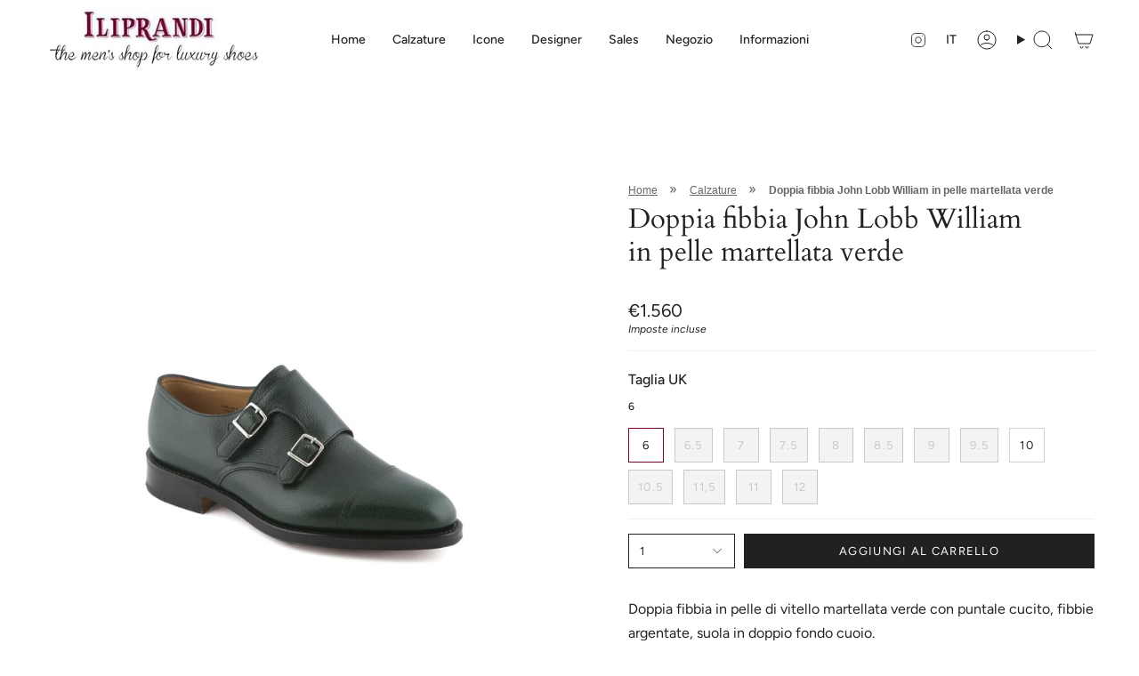

--- FILE ---
content_type: text/html; charset=utf-8
request_url: https://www.iliprandimilano.it/products/doppia-fibbia-john-lobb-william-in-pelle-martellata-verde
body_size: 31747
content:
<!doctype html>
<html class="no-js no-touch supports-no-cookies" lang="it">
<head>
    <meta charset="UTF-8">
  <meta http-equiv="X-UA-Compatible" content="IE=edge">
  <meta name="viewport" content="width=device-width, initial-scale=1.0">
  <meta name="theme-color" content="#7a0134">
  <link rel="canonical" href="https://www.iliprandimilano.it/products/doppia-fibbia-john-lobb-william-in-pelle-martellata-verde">
  <link rel="preconnect" href="https://cdn.shopify.com" crossorigin>
  <!-- ======================= Broadcast Theme V5.1.3 ========================= --><link rel="preconnect" href="https://fonts.shopifycdn.com" crossorigin><link href="//www.iliprandimilano.it/cdn/shop/t/3/assets/theme.css?v=52721443297352856941689687636" as="style" rel="preload">
  <link href="//www.iliprandimilano.it/cdn/shop/t/3/assets/vendor.js?v=93779096473886333451689687636" as="script" rel="preload">
  <link href="//www.iliprandimilano.it/cdn/shop/t/3/assets/theme.js?v=76068313012163680871689687636" as="script" rel="preload">

    <link rel="icon" type="image/png" href="//www.iliprandimilano.it/cdn/shop/files/favicon.png?crop=center&height=32&v=1688716960&width=32">
  

  <!-- Title and description ================================================ -->
  
  <title>
    
    Doppia fibbia John Lobb William in pelle martellata verde
    
    
    
      &ndash; Iliprandi Milano
    
  </title>

  <meta name="google-site-verification" content="QEyDL05TOsMXA2xECjVwGYi4sS9bHe9Z6zv-lOZxIos" />
  
  
    <meta name="description" content="Doppia fibbia John Lobb William in pelle di vitello martellata verde con puntale cucito, fibbie argentate, suola in doppio fondo cuoio. Fitting F/EE, last 9795">
  

  <meta property="og:site_name" content="Iliprandi Milano">
<meta property="og:url" content="https://www.iliprandimilano.it/products/doppia-fibbia-john-lobb-william-in-pelle-martellata-verde">
<meta property="og:title" content="Doppia fibbia John Lobb William in pelle martellata verde">
<meta property="og:type" content="product">
<meta property="og:description" content="Doppia fibbia John Lobb William in pelle di vitello martellata verde con puntale cucito, fibbie argentate, suola in doppio fondo cuoio. Fitting F/EE, last 9795"><meta property="og:image" content="http://www.iliprandimilano.it/cdn/shop/products/12761.jpg?v=1688989402">
  <meta property="og:image:secure_url" content="https://www.iliprandimilano.it/cdn/shop/products/12761.jpg?v=1688989402">
  <meta property="og:image:width" content="1300">
  <meta property="og:image:height" content="1300"><meta property="og:price:amount" content="1.560">
  <meta property="og:price:currency" content="EUR"><meta name="twitter:card" content="summary_large_image">
<meta name="twitter:title" content="Doppia fibbia John Lobb William in pelle martellata verde">
<meta name="twitter:description" content="Doppia fibbia John Lobb William in pelle di vitello martellata verde con puntale cucito, fibbie argentate, suola in doppio fondo cuoio. Fitting F/EE, last 9795">

  <!-- CSS ================================================================== -->

  <link href="//www.iliprandimilano.it/cdn/shop/t/3/assets/font-settings.css?v=175153989496907776991764756640" rel="stylesheet" type="text/css" media="all" />

  
<style data-shopify>

:root {--scrollbar-width: 0px;





--COLOR-VIDEO-BG: #f2f2f2;
--COLOR-BG-BRIGHTER: #f2f2f2;--COLOR-BG: #ffffff;--COLOR-BG-ALPHA-25: rgba(255, 255, 255, 0.25);
--COLOR-BG-TRANSPARENT: rgba(255, 255, 255, 0);
--COLOR-BG-SECONDARY: #f7f9fa;
--COLOR-BG-SECONDARY-LIGHTEN: #ffffff;
--COLOR-BG-RGB: 255, 255, 255;

--COLOR-TEXT-DARK: #000000;
--COLOR-TEXT: #212121;
--COLOR-TEXT-LIGHT: #646464;


/* === Opacity shades of grey ===*/
--COLOR-A5:  rgba(33, 33, 33, 0.05);
--COLOR-A10: rgba(33, 33, 33, 0.1);
--COLOR-A15: rgba(33, 33, 33, 0.15);
--COLOR-A20: rgba(33, 33, 33, 0.2);
--COLOR-A25: rgba(33, 33, 33, 0.25);
--COLOR-A30: rgba(33, 33, 33, 0.3);
--COLOR-A35: rgba(33, 33, 33, 0.35);
--COLOR-A40: rgba(33, 33, 33, 0.4);
--COLOR-A45: rgba(33, 33, 33, 0.45);
--COLOR-A50: rgba(33, 33, 33, 0.5);
--COLOR-A55: rgba(33, 33, 33, 0.55);
--COLOR-A60: rgba(33, 33, 33, 0.6);
--COLOR-A65: rgba(33, 33, 33, 0.65);
--COLOR-A70: rgba(33, 33, 33, 0.7);
--COLOR-A75: rgba(33, 33, 33, 0.75);
--COLOR-A80: rgba(33, 33, 33, 0.8);
--COLOR-A85: rgba(33, 33, 33, 0.85);
--COLOR-A90: rgba(33, 33, 33, 0.9);
--COLOR-A95: rgba(33, 33, 33, 0.95);

--COLOR-BORDER: rgb(240, 240, 240);
--COLOR-BORDER-LIGHT: #f6f6f6;
--COLOR-BORDER-HAIRLINE: #f7f7f7;
--COLOR-BORDER-DARK: #bdbdbd;/* === Bright color ===*/
--COLOR-PRIMARY: #7a0134;
--COLOR-PRIMARY-HOVER: #2f0014;
--COLOR-PRIMARY-FADE: rgba(122, 1, 52, 0.05);
--COLOR-PRIMARY-FADE-HOVER: rgba(122, 1, 52, 0.1);
--COLOR-PRIMARY-LIGHT: #ff1578;--COLOR-PRIMARY-OPPOSITE: #ffffff;



/* === link Color ===*/
--COLOR-LINK: #212121;
--COLOR-LINK-HOVER: rgba(33, 33, 33, 0.7);
--COLOR-LINK-FADE: rgba(33, 33, 33, 0.05);
--COLOR-LINK-FADE-HOVER: rgba(33, 33, 33, 0.1);--COLOR-LINK-OPPOSITE: #ffffff;


/* === Product grid sale tags ===*/
--COLOR-SALE-BG: #e6a124;
--COLOR-SALE-TEXT: #ffffff;--COLOR-SALE-TEXT-SECONDARY: #e6a124;

/* === Product grid badges ===*/
--COLOR-BADGE-BG: #ffffff;
--COLOR-BADGE-TEXT: #212121;

/* === Product sale color ===*/
--COLOR-SALE: #d20000;

/* === Gray background on Product grid items ===*/--filter-bg: 1.0;/* === Helper colors for form error states ===*/
--COLOR-ERROR: #721C24;
--COLOR-ERROR-BG: #F8D7DA;
--COLOR-ERROR-BORDER: #F5C6CB;



  --RADIUS: 0px;
  --RADIUS-SELECT: 0px;

--COLOR-HEADER-BG: #ffffff;--COLOR-HEADER-BG-TRANSPARENT: rgba(255, 255, 255, 0);
--COLOR-HEADER-LINK: #212121;
--COLOR-HEADER-LINK-HOVER: rgba(33, 33, 33, 0.7);

--COLOR-MENU-BG: #ffffff;
--COLOR-MENU-LINK: #212121;
--COLOR-MENU-LINK-HOVER: rgba(33, 33, 33, 0.7);
--COLOR-SUBMENU-BG: #ffffff;
--COLOR-SUBMENU-LINK: #212121;
--COLOR-SUBMENU-LINK-HOVER: rgba(33, 33, 33, 0.7);
--COLOR-SUBMENU-TEXT-LIGHT: #646464;
--COLOR-MENU-TRANSPARENT: #ffffff;
--COLOR-MENU-TRANSPARENT-HOVER: rgba(255, 255, 255, 0.7);

--COLOR-FOOTER-BG: #ffffff;
--COLOR-FOOTER-TEXT: #212121;
--COLOR-FOOTER-TEXT-A35: rgba(33, 33, 33, 0.35);
--COLOR-FOOTER-TEXT-A75: rgba(33, 33, 33, 0.75);
--COLOR-FOOTER-LINK: #212121;
--COLOR-FOOTER-LINK-HOVER: rgba(33, 33, 33, 0.7);
--COLOR-FOOTER-BORDER: #212121;

--TRANSPARENT: rgba(255, 255, 255, 0);

/* === Default overlay opacity ===*/
--overlay-opacity: 0;
--underlay-opacity: 1;
--underlay-bg: rgba(0,0,0,0.4);

/* === Custom Cursor ===*/
--ICON-ZOOM-IN: url( "//www.iliprandimilano.it/cdn/shop/t/3/assets/icon-zoom-in.svg?v=182473373117644429561689687636" );
--ICON-ZOOM-OUT: url( "//www.iliprandimilano.it/cdn/shop/t/3/assets/icon-zoom-out.svg?v=101497157853986683871689687636" );

/* === Custom Icons ===*/


  
  --ICON-ADD-BAG: url( "//www.iliprandimilano.it/cdn/shop/t/3/assets/icon-add-bag.svg?v=23763382405227654651689687636" );
  --ICON-ADD-CART: url( "//www.iliprandimilano.it/cdn/shop/t/3/assets/icon-add-cart.svg?v=3962293684743587821689687636" );
  --ICON-ARROW-LEFT: url( "//www.iliprandimilano.it/cdn/shop/t/3/assets/icon-arrow-left.svg?v=136066145774695772731689687636" );
  --ICON-ARROW-RIGHT: url( "//www.iliprandimilano.it/cdn/shop/t/3/assets/icon-arrow-right.svg?v=150928298113663093401689687636" );
  --ICON-SELECT: url("//www.iliprandimilano.it/cdn/shop/t/3/assets/icon-select.svg?v=167170173659852274001689687636");


--PRODUCT-GRID-ASPECT-RATIO: 80.0%;

/* === Typography ===*/
--FONT-WEIGHT-BODY: 400;
--FONT-WEIGHT-BODY-BOLD: 500;

--FONT-STACK-BODY: Figtree, sans-serif;
--FONT-STYLE-BODY: normal;
--FONT-STYLE-BODY-ITALIC: italic;
--FONT-ADJUST-BODY: 1.0;

--FONT-WEIGHT-HEADING: 400;
--FONT-WEIGHT-HEADING-BOLD: 700;

--FONT-STACK-HEADING: Cardo, serif;
--FONT-STYLE-HEADING: normal;
--FONT-STYLE-HEADING-ITALIC: italic;
--FONT-ADJUST-HEADING: 1.15;

--FONT-STACK-NAV: Figtree, sans-serif;
--FONT-STYLE-NAV: normal;
--FONT-STYLE-NAV-ITALIC: italic;
--FONT-ADJUST-NAV: 1.0;

--FONT-WEIGHT-NAV: 400;
--FONT-WEIGHT-NAV-BOLD: 500;

--FONT-SIZE-BASE: 1.0rem;
--FONT-SIZE-BASE-PERCENT: 1.0;

/* === Parallax ===*/
--PARALLAX-STRENGTH-MIN: 120.0%;
--PARALLAX-STRENGTH-MAX: 130.0%;--COLUMNS: 4;
--COLUMNS-MEDIUM: 3;
--COLUMNS-SMALL: 2;
--COLUMNS-MOBILE: 1;--LAYOUT-OUTER: 50px;
  --LAYOUT-GUTTER: 32px;
  --LAYOUT-OUTER-MEDIUM: 30px;
  --LAYOUT-GUTTER-MEDIUM: 22px;
  --LAYOUT-OUTER-SMALL: 16px;
  --LAYOUT-GUTTER-SMALL: 16px;--base-animation-delay: 0ms;
--line-height-normal: 1.375; /* Equals to line-height: normal; */--SIDEBAR-WIDTH: 288px;
  --SIDEBAR-WIDTH-MEDIUM: 258px;--DRAWER-WIDTH: 380px;--ICON-STROKE-WIDTH: 1px;/* === Button General ===*/
--BTN-FONT-STACK: Figtree, sans-serif;
--BTN-FONT-WEIGHT: 400;
--BTN-FONT-STYLE: normal;
--BTN-FONT-SIZE: 13px;

--BTN-LETTER-SPACING: 0.1em;
--BTN-UPPERCASE: uppercase;
--BTN-TEXT-ARROW-OFFSET: -1px;

/* === Button Primary ===*/
--BTN-PRIMARY-BORDER-COLOR: #212121;
--BTN-PRIMARY-BG-COLOR: #212121;
--BTN-PRIMARY-TEXT-COLOR: #ffffff;


  --BTN-PRIMARY-BG-COLOR-BRIGHTER: #3b3b3b;


/* === Button Secondary ===*/
--BTN-SECONDARY-BORDER-COLOR: #7a0134;
--BTN-SECONDARY-BG-COLOR: #7a0134;
--BTN-SECONDARY-TEXT-COLOR: #ffffff;


  --BTN-SECONDARY-BG-COLOR-BRIGHTER: #ad014a;


/* === Button White ===*/
--TEXT-BTN-BORDER-WHITE: #fff;
--TEXT-BTN-BG-WHITE: #fff;
--TEXT-BTN-WHITE: #000;
--TEXT-BTN-BG-WHITE-BRIGHTER: #f2f2f2;

/* === Button Black ===*/
--TEXT-BTN-BG-BLACK: #000;
--TEXT-BTN-BORDER-BLACK: #000;
--TEXT-BTN-BLACK: #fff;
--TEXT-BTN-BG-BLACK-BRIGHTER: #1a1a1a;

/* === Cart Gradient ===*/


  --FREE-SHIPPING-GRADIENT: linear-gradient(to right, var(--COLOR-PRIMARY-LIGHT) 0%, var(--COLOR-PRIMARY) 100%);


}

::backdrop {
  --underlay-opacity: 1;
  --underlay-bg: rgba(0,0,0,0.4);
}
</style>


  <link href="//www.iliprandimilano.it/cdn/shop/t/3/assets/theme.css?v=52721443297352856941689687636" rel="stylesheet" type="text/css" media="all" />
<link href="//www.iliprandimilano.it/cdn/shop/t/3/assets/swatches.css?v=157844926215047500451689687636" as="style" rel="preload">
    <link href="//www.iliprandimilano.it/cdn/shop/t/3/assets/swatches.css?v=157844926215047500451689687636" rel="stylesheet" type="text/css" media="all" />
<style data-shopify>.swatches {
    --black: #000000;--white: #fafafa;--blank: url(//www.iliprandimilano.it/cdn/shop/files/blank_small.png?558);
  }</style>
<script>
    if (window.navigator.userAgent.indexOf('MSIE ') > 0 || window.navigator.userAgent.indexOf('Trident/') > 0) {
      document.documentElement.className = document.documentElement.className + ' ie';

      var scripts = document.getElementsByTagName('script')[0];
      var polyfill = document.createElement("script");
      polyfill.defer = true;
      polyfill.src = "//www.iliprandimilano.it/cdn/shop/t/3/assets/ie11.js?v=144489047535103983231689687636";

      scripts.parentNode.insertBefore(polyfill, scripts);
    } else {
      document.documentElement.className = document.documentElement.className.replace('no-js', 'js');
    }

    document.documentElement.style.setProperty('--scrollbar-width', `${getScrollbarWidth()}px`);

    function getScrollbarWidth() {
      // Creating invisible container
      const outer = document.createElement('div');
      outer.style.visibility = 'hidden';
      outer.style.overflow = 'scroll'; // forcing scrollbar to appear
      outer.style.msOverflowStyle = 'scrollbar'; // needed for WinJS apps
      document.documentElement.appendChild(outer);

      // Creating inner element and placing it in the container
      const inner = document.createElement('div');
      outer.appendChild(inner);

      // Calculating difference between container's full width and the child width
      const scrollbarWidth = outer.offsetWidth - inner.offsetWidth;

      // Removing temporary elements from the DOM
      outer.parentNode.removeChild(outer);

      return scrollbarWidth;
    }

    let root = '/';
    if (root[root.length - 1] !== '/') {
      root = root + '/';
    }

    window.theme = {
      routes: {
        root: root,
        cart_url: '/cart',
        cart_add_url: '/cart/add',
        cart_change_url: '/cart/change',
        product_recommendations_url: '/recommendations/products',
        predictive_search_url: '/search/suggest',
        addresses_url: '/account/addresses'
      },
      assets: {
        photoswipe: '//www.iliprandimilano.it/cdn/shop/t/3/assets/photoswipe.js?v=162613001030112971491689687637',
        smoothscroll: '//www.iliprandimilano.it/cdn/shop/t/3/assets/smoothscroll.js?v=37906625415260927261689687636',
      },
      strings: {
        addToCart: "Aggiungi al carrello",
        cartAcceptanceError: "Devi accettare i nostri termini e condizioni.",
        soldOut: "Esaurito",
        from: "Da",
        preOrder: "Preordina",
        sale: "Offerta",
        subscription: "Abbonamento",
        unavailable: "Non disponibile",
        unitPrice: "Prezzo unitario",
        unitPriceSeparator: "ogni",
        shippingCalcSubmitButton: "Calcola spese di spedizione",
        shippingCalcSubmitButtonDisabled: "Calcolo...",
        selectValue: "Seleziona valore",
        selectColor: "Seleziona colore",
        oneColor: "colore",
        otherColor: "colori",
        upsellAddToCart: "Aggiungi",
        free: "Gratis",
        swatchesColor: "Colore"
      },
      settings: {
        customerLoggedIn: null ? true : false,
        cartDrawerEnabled: true,
        enableQuickAdd: true,
        enableAnimations: true,
        variantOnSale: true,
      },
      moneyFormat: false ? "€{{amount_no_decimals_with_comma_separator}}" : "€{{amount_no_decimals_with_comma_separator}}",
      moneyWithoutCurrencyFormat: "€{{amount_no_decimals_with_comma_separator}}",
      moneyWithCurrencyFormat: "€{{amount_no_decimals_with_comma_separator}}",
      subtotal: 0,
      info: {
        name: 'broadcast'
      },
      version: '5.1.3'
    };

    if (window.performance) {
      window.performance.mark('init');
    } else {
      window.fastNetworkAndCPU = false;
    }
  </script>

  
    <script src="//www.iliprandimilano.it/cdn/shopifycloud/storefront/assets/themes_support/shopify_common-5f594365.js" defer="defer"></script>
  

  <!-- Theme Javascript ============================================================== -->
  <script src="//www.iliprandimilano.it/cdn/shop/t/3/assets/vendor.js?v=93779096473886333451689687636" defer="defer"></script>
  <script src="//www.iliprandimilano.it/cdn/shop/t/3/assets/theme.js?v=76068313012163680871689687636" defer="defer"></script><!-- Shopify app scripts =========================================================== -->

  

  <!-- Avada Email Marketing Script -->
 

<script>window.AVADA_EM_POPUP_CACHE = 1700134693671;window.AVADA_EM_PUSH_CACHE = 1700134464600;</script>









<script type="text/javascript">
  window.AVADA_EM = window.AVADA_EM || {};

  window.AVADA_EM.product = {
    id: 8422031098150,
    title: "Doppia fibbia John Lobb William in pelle martellata verde",
    variants: [{"id":45470791991590,"title":"6","option1":"6","option2":null,"option3":null,"sku":"William Green Buffalo","requires_shipping":true,"taxable":true,"featured_image":{"id":41940501070118,"product_id":8422031098150,"position":1,"created_at":"2023-07-10T13:43:22+02:00","updated_at":"2023-07-10T13:43:22+02:00","alt":null,"width":1300,"height":1300,"src":"\/\/www.iliprandimilano.it\/cdn\/shop\/products\/12761.jpg?v=1688989402","variant_ids":[45470791991590,45470792024358,45470792057126,45470792089894,45470792122662,45470792188198,45470792286502,45470792352038,45470792417574,45470792450342,45470792483110,45470792515878,45470792548646]},"available":true,"name":"Doppia fibbia John Lobb William in pelle martellata verde - 6","public_title":"6","options":["6"],"price":156000,"weight":0,"compare_at_price":0,"inventory_management":"shopify","barcode":null,"featured_media":{"alt":null,"id":34312858861862,"position":1,"preview_image":{"aspect_ratio":1.0,"height":1300,"width":1300,"src":"\/\/www.iliprandimilano.it\/cdn\/shop\/products\/12761.jpg?v=1688989402"}},"requires_selling_plan":false,"selling_plan_allocations":[]},{"id":45470792024358,"title":"6.5","option1":"6.5","option2":null,"option3":null,"sku":"William Green Buffalo","requires_shipping":true,"taxable":true,"featured_image":{"id":41940501070118,"product_id":8422031098150,"position":1,"created_at":"2023-07-10T13:43:22+02:00","updated_at":"2023-07-10T13:43:22+02:00","alt":null,"width":1300,"height":1300,"src":"\/\/www.iliprandimilano.it\/cdn\/shop\/products\/12761.jpg?v=1688989402","variant_ids":[45470791991590,45470792024358,45470792057126,45470792089894,45470792122662,45470792188198,45470792286502,45470792352038,45470792417574,45470792450342,45470792483110,45470792515878,45470792548646]},"available":false,"name":"Doppia fibbia John Lobb William in pelle martellata verde - 6.5","public_title":"6.5","options":["6.5"],"price":156000,"weight":0,"compare_at_price":0,"inventory_management":"shopify","barcode":null,"featured_media":{"alt":null,"id":34312858861862,"position":1,"preview_image":{"aspect_ratio":1.0,"height":1300,"width":1300,"src":"\/\/www.iliprandimilano.it\/cdn\/shop\/products\/12761.jpg?v=1688989402"}},"requires_selling_plan":false,"selling_plan_allocations":[]},{"id":45470792057126,"title":"7","option1":"7","option2":null,"option3":null,"sku":"William Green Buffalo","requires_shipping":true,"taxable":true,"featured_image":{"id":41940501070118,"product_id":8422031098150,"position":1,"created_at":"2023-07-10T13:43:22+02:00","updated_at":"2023-07-10T13:43:22+02:00","alt":null,"width":1300,"height":1300,"src":"\/\/www.iliprandimilano.it\/cdn\/shop\/products\/12761.jpg?v=1688989402","variant_ids":[45470791991590,45470792024358,45470792057126,45470792089894,45470792122662,45470792188198,45470792286502,45470792352038,45470792417574,45470792450342,45470792483110,45470792515878,45470792548646]},"available":false,"name":"Doppia fibbia John Lobb William in pelle martellata verde - 7","public_title":"7","options":["7"],"price":156000,"weight":0,"compare_at_price":0,"inventory_management":"shopify","barcode":null,"featured_media":{"alt":null,"id":34312858861862,"position":1,"preview_image":{"aspect_ratio":1.0,"height":1300,"width":1300,"src":"\/\/www.iliprandimilano.it\/cdn\/shop\/products\/12761.jpg?v=1688989402"}},"requires_selling_plan":false,"selling_plan_allocations":[]},{"id":45470792089894,"title":"7.5","option1":"7.5","option2":null,"option3":null,"sku":"William Green Buffalo","requires_shipping":true,"taxable":true,"featured_image":{"id":41940501070118,"product_id":8422031098150,"position":1,"created_at":"2023-07-10T13:43:22+02:00","updated_at":"2023-07-10T13:43:22+02:00","alt":null,"width":1300,"height":1300,"src":"\/\/www.iliprandimilano.it\/cdn\/shop\/products\/12761.jpg?v=1688989402","variant_ids":[45470791991590,45470792024358,45470792057126,45470792089894,45470792122662,45470792188198,45470792286502,45470792352038,45470792417574,45470792450342,45470792483110,45470792515878,45470792548646]},"available":false,"name":"Doppia fibbia John Lobb William in pelle martellata verde - 7.5","public_title":"7.5","options":["7.5"],"price":156000,"weight":0,"compare_at_price":0,"inventory_management":"shopify","barcode":null,"featured_media":{"alt":null,"id":34312858861862,"position":1,"preview_image":{"aspect_ratio":1.0,"height":1300,"width":1300,"src":"\/\/www.iliprandimilano.it\/cdn\/shop\/products\/12761.jpg?v=1688989402"}},"requires_selling_plan":false,"selling_plan_allocations":[]},{"id":45470792122662,"title":"8","option1":"8","option2":null,"option3":null,"sku":"William Green Buffalo","requires_shipping":true,"taxable":true,"featured_image":{"id":41940501070118,"product_id":8422031098150,"position":1,"created_at":"2023-07-10T13:43:22+02:00","updated_at":"2023-07-10T13:43:22+02:00","alt":null,"width":1300,"height":1300,"src":"\/\/www.iliprandimilano.it\/cdn\/shop\/products\/12761.jpg?v=1688989402","variant_ids":[45470791991590,45470792024358,45470792057126,45470792089894,45470792122662,45470792188198,45470792286502,45470792352038,45470792417574,45470792450342,45470792483110,45470792515878,45470792548646]},"available":false,"name":"Doppia fibbia John Lobb William in pelle martellata verde - 8","public_title":"8","options":["8"],"price":156000,"weight":0,"compare_at_price":0,"inventory_management":"shopify","barcode":null,"featured_media":{"alt":null,"id":34312858861862,"position":1,"preview_image":{"aspect_ratio":1.0,"height":1300,"width":1300,"src":"\/\/www.iliprandimilano.it\/cdn\/shop\/products\/12761.jpg?v=1688989402"}},"requires_selling_plan":false,"selling_plan_allocations":[]},{"id":45470792188198,"title":"8.5","option1":"8.5","option2":null,"option3":null,"sku":"William Green Buffalo","requires_shipping":true,"taxable":true,"featured_image":{"id":41940501070118,"product_id":8422031098150,"position":1,"created_at":"2023-07-10T13:43:22+02:00","updated_at":"2023-07-10T13:43:22+02:00","alt":null,"width":1300,"height":1300,"src":"\/\/www.iliprandimilano.it\/cdn\/shop\/products\/12761.jpg?v=1688989402","variant_ids":[45470791991590,45470792024358,45470792057126,45470792089894,45470792122662,45470792188198,45470792286502,45470792352038,45470792417574,45470792450342,45470792483110,45470792515878,45470792548646]},"available":false,"name":"Doppia fibbia John Lobb William in pelle martellata verde - 8.5","public_title":"8.5","options":["8.5"],"price":156000,"weight":0,"compare_at_price":0,"inventory_management":"shopify","barcode":null,"featured_media":{"alt":null,"id":34312858861862,"position":1,"preview_image":{"aspect_ratio":1.0,"height":1300,"width":1300,"src":"\/\/www.iliprandimilano.it\/cdn\/shop\/products\/12761.jpg?v=1688989402"}},"requires_selling_plan":false,"selling_plan_allocations":[]},{"id":45470792286502,"title":"9","option1":"9","option2":null,"option3":null,"sku":"William Green Buffalo","requires_shipping":true,"taxable":true,"featured_image":{"id":41940501070118,"product_id":8422031098150,"position":1,"created_at":"2023-07-10T13:43:22+02:00","updated_at":"2023-07-10T13:43:22+02:00","alt":null,"width":1300,"height":1300,"src":"\/\/www.iliprandimilano.it\/cdn\/shop\/products\/12761.jpg?v=1688989402","variant_ids":[45470791991590,45470792024358,45470792057126,45470792089894,45470792122662,45470792188198,45470792286502,45470792352038,45470792417574,45470792450342,45470792483110,45470792515878,45470792548646]},"available":false,"name":"Doppia fibbia John Lobb William in pelle martellata verde - 9","public_title":"9","options":["9"],"price":156000,"weight":0,"compare_at_price":0,"inventory_management":"shopify","barcode":null,"featured_media":{"alt":null,"id":34312858861862,"position":1,"preview_image":{"aspect_ratio":1.0,"height":1300,"width":1300,"src":"\/\/www.iliprandimilano.it\/cdn\/shop\/products\/12761.jpg?v=1688989402"}},"requires_selling_plan":false,"selling_plan_allocations":[]},{"id":45470792352038,"title":"9.5","option1":"9.5","option2":null,"option3":null,"sku":"William Green Buffalo","requires_shipping":true,"taxable":true,"featured_image":{"id":41940501070118,"product_id":8422031098150,"position":1,"created_at":"2023-07-10T13:43:22+02:00","updated_at":"2023-07-10T13:43:22+02:00","alt":null,"width":1300,"height":1300,"src":"\/\/www.iliprandimilano.it\/cdn\/shop\/products\/12761.jpg?v=1688989402","variant_ids":[45470791991590,45470792024358,45470792057126,45470792089894,45470792122662,45470792188198,45470792286502,45470792352038,45470792417574,45470792450342,45470792483110,45470792515878,45470792548646]},"available":false,"name":"Doppia fibbia John Lobb William in pelle martellata verde - 9.5","public_title":"9.5","options":["9.5"],"price":156000,"weight":0,"compare_at_price":0,"inventory_management":"shopify","barcode":null,"featured_media":{"alt":null,"id":34312858861862,"position":1,"preview_image":{"aspect_ratio":1.0,"height":1300,"width":1300,"src":"\/\/www.iliprandimilano.it\/cdn\/shop\/products\/12761.jpg?v=1688989402"}},"requires_selling_plan":false,"selling_plan_allocations":[]},{"id":45470792417574,"title":"10","option1":"10","option2":null,"option3":null,"sku":"William Green Buffalo","requires_shipping":true,"taxable":true,"featured_image":{"id":41940501070118,"product_id":8422031098150,"position":1,"created_at":"2023-07-10T13:43:22+02:00","updated_at":"2023-07-10T13:43:22+02:00","alt":null,"width":1300,"height":1300,"src":"\/\/www.iliprandimilano.it\/cdn\/shop\/products\/12761.jpg?v=1688989402","variant_ids":[45470791991590,45470792024358,45470792057126,45470792089894,45470792122662,45470792188198,45470792286502,45470792352038,45470792417574,45470792450342,45470792483110,45470792515878,45470792548646]},"available":true,"name":"Doppia fibbia John Lobb William in pelle martellata verde - 10","public_title":"10","options":["10"],"price":156000,"weight":0,"compare_at_price":0,"inventory_management":"shopify","barcode":null,"featured_media":{"alt":null,"id":34312858861862,"position":1,"preview_image":{"aspect_ratio":1.0,"height":1300,"width":1300,"src":"\/\/www.iliprandimilano.it\/cdn\/shop\/products\/12761.jpg?v=1688989402"}},"requires_selling_plan":false,"selling_plan_allocations":[]},{"id":45470792450342,"title":"10.5","option1":"10.5","option2":null,"option3":null,"sku":"William Green Buffalo","requires_shipping":true,"taxable":true,"featured_image":{"id":41940501070118,"product_id":8422031098150,"position":1,"created_at":"2023-07-10T13:43:22+02:00","updated_at":"2023-07-10T13:43:22+02:00","alt":null,"width":1300,"height":1300,"src":"\/\/www.iliprandimilano.it\/cdn\/shop\/products\/12761.jpg?v=1688989402","variant_ids":[45470791991590,45470792024358,45470792057126,45470792089894,45470792122662,45470792188198,45470792286502,45470792352038,45470792417574,45470792450342,45470792483110,45470792515878,45470792548646]},"available":false,"name":"Doppia fibbia John Lobb William in pelle martellata verde - 10.5","public_title":"10.5","options":["10.5"],"price":156000,"weight":0,"compare_at_price":0,"inventory_management":"shopify","barcode":null,"featured_media":{"alt":null,"id":34312858861862,"position":1,"preview_image":{"aspect_ratio":1.0,"height":1300,"width":1300,"src":"\/\/www.iliprandimilano.it\/cdn\/shop\/products\/12761.jpg?v=1688989402"}},"requires_selling_plan":false,"selling_plan_allocations":[]},{"id":45470792483110,"title":"11,5","option1":"11,5","option2":null,"option3":null,"sku":"William Green Buffalo","requires_shipping":true,"taxable":true,"featured_image":{"id":41940501070118,"product_id":8422031098150,"position":1,"created_at":"2023-07-10T13:43:22+02:00","updated_at":"2023-07-10T13:43:22+02:00","alt":null,"width":1300,"height":1300,"src":"\/\/www.iliprandimilano.it\/cdn\/shop\/products\/12761.jpg?v=1688989402","variant_ids":[45470791991590,45470792024358,45470792057126,45470792089894,45470792122662,45470792188198,45470792286502,45470792352038,45470792417574,45470792450342,45470792483110,45470792515878,45470792548646]},"available":false,"name":"Doppia fibbia John Lobb William in pelle martellata verde - 11,5","public_title":"11,5","options":["11,5"],"price":156000,"weight":0,"compare_at_price":0,"inventory_management":"shopify","barcode":null,"featured_media":{"alt":null,"id":34312858861862,"position":1,"preview_image":{"aspect_ratio":1.0,"height":1300,"width":1300,"src":"\/\/www.iliprandimilano.it\/cdn\/shop\/products\/12761.jpg?v=1688989402"}},"requires_selling_plan":false,"selling_plan_allocations":[]},{"id":45470792515878,"title":"11","option1":"11","option2":null,"option3":null,"sku":"William Green Buffalo","requires_shipping":true,"taxable":true,"featured_image":{"id":41940501070118,"product_id":8422031098150,"position":1,"created_at":"2023-07-10T13:43:22+02:00","updated_at":"2023-07-10T13:43:22+02:00","alt":null,"width":1300,"height":1300,"src":"\/\/www.iliprandimilano.it\/cdn\/shop\/products\/12761.jpg?v=1688989402","variant_ids":[45470791991590,45470792024358,45470792057126,45470792089894,45470792122662,45470792188198,45470792286502,45470792352038,45470792417574,45470792450342,45470792483110,45470792515878,45470792548646]},"available":false,"name":"Doppia fibbia John Lobb William in pelle martellata verde - 11","public_title":"11","options":["11"],"price":156000,"weight":0,"compare_at_price":0,"inventory_management":"shopify","barcode":null,"featured_media":{"alt":null,"id":34312858861862,"position":1,"preview_image":{"aspect_ratio":1.0,"height":1300,"width":1300,"src":"\/\/www.iliprandimilano.it\/cdn\/shop\/products\/12761.jpg?v=1688989402"}},"requires_selling_plan":false,"selling_plan_allocations":[]},{"id":45470792548646,"title":"12","option1":"12","option2":null,"option3":null,"sku":"William Green Buffalo","requires_shipping":true,"taxable":true,"featured_image":{"id":41940501070118,"product_id":8422031098150,"position":1,"created_at":"2023-07-10T13:43:22+02:00","updated_at":"2023-07-10T13:43:22+02:00","alt":null,"width":1300,"height":1300,"src":"\/\/www.iliprandimilano.it\/cdn\/shop\/products\/12761.jpg?v=1688989402","variant_ids":[45470791991590,45470792024358,45470792057126,45470792089894,45470792122662,45470792188198,45470792286502,45470792352038,45470792417574,45470792450342,45470792483110,45470792515878,45470792548646]},"available":false,"name":"Doppia fibbia John Lobb William in pelle martellata verde - 12","public_title":"12","options":["12"],"price":156000,"weight":0,"compare_at_price":0,"inventory_management":"shopify","barcode":null,"featured_media":{"alt":null,"id":34312858861862,"position":1,"preview_image":{"aspect_ratio":1.0,"height":1300,"width":1300,"src":"\/\/www.iliprandimilano.it\/cdn\/shop\/products\/12761.jpg?v=1688989402"}},"requires_selling_plan":false,"selling_plan_allocations":[]}],
    selectedVariant: null,
    vendor: "John Lobb",
    productType: "Saldi",
    collections: ["Calzature","Icone","John Lobb"],
    image: "https://www.iliprandimilano.it/cdn/shop/products/12761_grande.jpg?v=1688989402",
    url: "https://www.iliprandimilano.it/products/doppia-fibbia-john-lobb-william-in-pelle-martellata-verde",
    price: 156000,
    tags: ["Icone","Icone. Icone: John Lobb William","Iliprandi","SOLO ON LINE"],
  };
</script>


        <script>
            const date = new Date();
            window.AVADA_EM = window.AVADA_EM || {};
            window.AVADA_EM.template = "product";
            window.AVADA_EM.shopId = 'CDjLHxWW02EloeTZzNu9';
            window.AVADA_EM.disablePopupScript = true;
            window.AVADA_EM.disableTrackingScript = true;
            window.AVADA_EM.disablePushScript = true;
            const params = new URL(document.location).searchParams;
            if (params.get('_avde') && params.get('redirectUrl')) {
              window.location.replace(params.get('redirectUrl'));
            }
            window.AVADA_EM.isTrackingEnabled = true;
            window.AVADA_EM.cart = {"note":null,"attributes":{},"original_total_price":0,"total_price":0,"total_discount":0,"total_weight":0.0,"item_count":0,"items":[],"requires_shipping":false,"currency":"EUR","items_subtotal_price":0,"cart_level_discount_applications":[],"checkout_charge_amount":0};
        </script>
  <!-- /Avada Email Marketing Script -->

<script>window.performance && window.performance.mark && window.performance.mark('shopify.content_for_header.start');</script><meta name="google-site-verification" content="QEyDL05TOsMXA2xECjVwGYi4sS9bHe9Z6zv-lOZxIos">
<meta name="facebook-domain-verification" content="wttlpnutzbrsjn1didgb2n0ps8h6dp">
<meta id="shopify-digital-wallet" name="shopify-digital-wallet" content="/77776486694/digital_wallets/dialog">
<meta name="shopify-checkout-api-token" content="8bf157d14efb11329e8e56beeea78fe2">
<meta id="in-context-paypal-metadata" data-shop-id="77776486694" data-venmo-supported="false" data-environment="production" data-locale="it_IT" data-paypal-v4="true" data-currency="EUR">
<link rel="alternate" hreflang="x-default" href="https://www.iliprandimilano.it/products/doppia-fibbia-john-lobb-william-in-pelle-martellata-verde">
<link rel="alternate" hreflang="it-IT" href="https://www.iliprandimilano.it/products/doppia-fibbia-john-lobb-william-in-pelle-martellata-verde">
<link rel="alternate" hreflang="en-IT" href="https://www.iliprandimilano.it/en/products/doppia-fibbia-john-lobb-william-in-pelle-martellata-verde">
<link rel="alternate" type="application/json+oembed" href="https://www.iliprandimilano.it/products/doppia-fibbia-john-lobb-william-in-pelle-martellata-verde.oembed">
<script async="async" src="/checkouts/internal/preloads.js?locale=it-IT"></script>
<link rel="preconnect" href="https://shop.app" crossorigin="anonymous">
<script async="async" src="https://shop.app/checkouts/internal/preloads.js?locale=it-IT&shop_id=77776486694" crossorigin="anonymous"></script>
<script id="apple-pay-shop-capabilities" type="application/json">{"shopId":77776486694,"countryCode":"IT","currencyCode":"EUR","merchantCapabilities":["supports3DS"],"merchantId":"gid:\/\/shopify\/Shop\/77776486694","merchantName":"Iliprandi Milano","requiredBillingContactFields":["postalAddress","email"],"requiredShippingContactFields":["postalAddress","email"],"shippingType":"shipping","supportedNetworks":["visa","maestro","masterCard","amex"],"total":{"type":"pending","label":"Iliprandi Milano","amount":"1.00"},"shopifyPaymentsEnabled":true,"supportsSubscriptions":true}</script>
<script id="shopify-features" type="application/json">{"accessToken":"8bf157d14efb11329e8e56beeea78fe2","betas":["rich-media-storefront-analytics"],"domain":"www.iliprandimilano.it","predictiveSearch":true,"shopId":77776486694,"locale":"it"}</script>
<script>var Shopify = Shopify || {};
Shopify.shop = "iliprandi-milano.myshopify.com";
Shopify.locale = "it";
Shopify.currency = {"active":"EUR","rate":"1.0"};
Shopify.country = "IT";
Shopify.theme = {"name":"Broadcast 5.1.3","id":154625704230,"schema_name":"Broadcast","schema_version":"5.1.3","theme_store_id":868,"role":"main"};
Shopify.theme.handle = "null";
Shopify.theme.style = {"id":null,"handle":null};
Shopify.cdnHost = "www.iliprandimilano.it/cdn";
Shopify.routes = Shopify.routes || {};
Shopify.routes.root = "/";</script>
<script type="module">!function(o){(o.Shopify=o.Shopify||{}).modules=!0}(window);</script>
<script>!function(o){function n(){var o=[];function n(){o.push(Array.prototype.slice.apply(arguments))}return n.q=o,n}var t=o.Shopify=o.Shopify||{};t.loadFeatures=n(),t.autoloadFeatures=n()}(window);</script>
<script>
  window.ShopifyPay = window.ShopifyPay || {};
  window.ShopifyPay.apiHost = "shop.app\/pay";
  window.ShopifyPay.redirectState = null;
</script>
<script id="shop-js-analytics" type="application/json">{"pageType":"product"}</script>
<script defer="defer" async type="module" src="//www.iliprandimilano.it/cdn/shopifycloud/shop-js/modules/v2/client.init-shop-cart-sync_9_7-kM0p.it.esm.js"></script>
<script defer="defer" async type="module" src="//www.iliprandimilano.it/cdn/shopifycloud/shop-js/modules/v2/chunk.common_DlvccoFA.esm.js"></script>
<script type="module">
  await import("//www.iliprandimilano.it/cdn/shopifycloud/shop-js/modules/v2/client.init-shop-cart-sync_9_7-kM0p.it.esm.js");
await import("//www.iliprandimilano.it/cdn/shopifycloud/shop-js/modules/v2/chunk.common_DlvccoFA.esm.js");

  window.Shopify.SignInWithShop?.initShopCartSync?.({"fedCMEnabled":true,"windoidEnabled":true});

</script>
<script>
  window.Shopify = window.Shopify || {};
  if (!window.Shopify.featureAssets) window.Shopify.featureAssets = {};
  window.Shopify.featureAssets['shop-js'] = {"shop-cart-sync":["modules/v2/client.shop-cart-sync_BdArz91X.it.esm.js","modules/v2/chunk.common_DlvccoFA.esm.js"],"init-fed-cm":["modules/v2/client.init-fed-cm_vWQnZMGt.it.esm.js","modules/v2/chunk.common_DlvccoFA.esm.js"],"init-shop-email-lookup-coordinator":["modules/v2/client.init-shop-email-lookup-coordinator_CLVmJdIf.it.esm.js","modules/v2/chunk.common_DlvccoFA.esm.js"],"shop-cash-offers":["modules/v2/client.shop-cash-offers_zodef8Qd.it.esm.js","modules/v2/chunk.common_DlvccoFA.esm.js","modules/v2/chunk.modal_GR4K8vQS.esm.js"],"shop-button":["modules/v2/client.shop-button_BeJVdfac.it.esm.js","modules/v2/chunk.common_DlvccoFA.esm.js"],"init-windoid":["modules/v2/client.init-windoid_BHaROLy4.it.esm.js","modules/v2/chunk.common_DlvccoFA.esm.js"],"avatar":["modules/v2/client.avatar_BTnouDA3.it.esm.js"],"init-shop-cart-sync":["modules/v2/client.init-shop-cart-sync_9_7-kM0p.it.esm.js","modules/v2/chunk.common_DlvccoFA.esm.js"],"shop-toast-manager":["modules/v2/client.shop-toast-manager_DGSGVTkc.it.esm.js","modules/v2/chunk.common_DlvccoFA.esm.js"],"pay-button":["modules/v2/client.pay-button_CBVrzMSC.it.esm.js","modules/v2/chunk.common_DlvccoFA.esm.js"],"shop-login-button":["modules/v2/client.shop-login-button_C4UUCusY.it.esm.js","modules/v2/chunk.common_DlvccoFA.esm.js","modules/v2/chunk.modal_GR4K8vQS.esm.js"],"init-customer-accounts-sign-up":["modules/v2/client.init-customer-accounts-sign-up_CTAhap2Q.it.esm.js","modules/v2/client.shop-login-button_C4UUCusY.it.esm.js","modules/v2/chunk.common_DlvccoFA.esm.js","modules/v2/chunk.modal_GR4K8vQS.esm.js"],"init-shop-for-new-customer-accounts":["modules/v2/client.init-shop-for-new-customer-accounts_DXXRtP19.it.esm.js","modules/v2/client.shop-login-button_C4UUCusY.it.esm.js","modules/v2/chunk.common_DlvccoFA.esm.js","modules/v2/chunk.modal_GR4K8vQS.esm.js"],"init-customer-accounts":["modules/v2/client.init-customer-accounts_DHuEhe0E.it.esm.js","modules/v2/client.shop-login-button_C4UUCusY.it.esm.js","modules/v2/chunk.common_DlvccoFA.esm.js","modules/v2/chunk.modal_GR4K8vQS.esm.js"],"shop-follow-button":["modules/v2/client.shop-follow-button_YpOL4QoS.it.esm.js","modules/v2/chunk.common_DlvccoFA.esm.js","modules/v2/chunk.modal_GR4K8vQS.esm.js"],"lead-capture":["modules/v2/client.lead-capture_BoK0p_xw.it.esm.js","modules/v2/chunk.common_DlvccoFA.esm.js","modules/v2/chunk.modal_GR4K8vQS.esm.js"],"checkout-modal":["modules/v2/client.checkout-modal_BUM0vmvH.it.esm.js","modules/v2/chunk.common_DlvccoFA.esm.js","modules/v2/chunk.modal_GR4K8vQS.esm.js"],"shop-login":["modules/v2/client.shop-login_CAzNaF46.it.esm.js","modules/v2/chunk.common_DlvccoFA.esm.js","modules/v2/chunk.modal_GR4K8vQS.esm.js"],"payment-terms":["modules/v2/client.payment-terms_BJBkmdVa.it.esm.js","modules/v2/chunk.common_DlvccoFA.esm.js","modules/v2/chunk.modal_GR4K8vQS.esm.js"]};
</script>
<script>(function() {
  var isLoaded = false;
  function asyncLoad() {
    if (isLoaded) return;
    isLoaded = true;
    var urls = ["https:\/\/script.pop-convert.com\/new-micro\/production.pc.min.js?unique_id=iliprandi-milano.myshopify.com\u0026shop=iliprandi-milano.myshopify.com","https:\/\/cdn.s3.pop-convert.com\/pcjs.production.min.js?unique_id=iliprandi-milano.myshopify.com\u0026shop=iliprandi-milano.myshopify.com"];
    for (var i = 0; i < urls.length; i++) {
      var s = document.createElement('script');
      s.type = 'text/javascript';
      s.async = true;
      s.src = urls[i];
      var x = document.getElementsByTagName('script')[0];
      x.parentNode.insertBefore(s, x);
    }
  };
  if(window.attachEvent) {
    window.attachEvent('onload', asyncLoad);
  } else {
    window.addEventListener('load', asyncLoad, false);
  }
})();</script>
<script id="__st">var __st={"a":77776486694,"offset":3600,"reqid":"4840f75f-8940-45a1-a077-444af0ba417b-1766728168","pageurl":"www.iliprandimilano.it\/products\/doppia-fibbia-john-lobb-william-in-pelle-martellata-verde","u":"2083dd73bad2","p":"product","rtyp":"product","rid":8422031098150};</script>
<script>window.ShopifyPaypalV4VisibilityTracking = true;</script>
<script id="captcha-bootstrap">!function(){'use strict';const t='contact',e='account',n='new_comment',o=[[t,t],['blogs',n],['comments',n],[t,'customer']],c=[[e,'customer_login'],[e,'guest_login'],[e,'recover_customer_password'],[e,'create_customer']],r=t=>t.map((([t,e])=>`form[action*='/${t}']:not([data-nocaptcha='true']) input[name='form_type'][value='${e}']`)).join(','),a=t=>()=>t?[...document.querySelectorAll(t)].map((t=>t.form)):[];function s(){const t=[...o],e=r(t);return a(e)}const i='password',u='form_key',d=['recaptcha-v3-token','g-recaptcha-response','h-captcha-response',i],f=()=>{try{return window.sessionStorage}catch{return}},m='__shopify_v',_=t=>t.elements[u];function p(t,e,n=!1){try{const o=window.sessionStorage,c=JSON.parse(o.getItem(e)),{data:r}=function(t){const{data:e,action:n}=t;return t[m]||n?{data:e,action:n}:{data:t,action:n}}(c);for(const[e,n]of Object.entries(r))t.elements[e]&&(t.elements[e].value=n);n&&o.removeItem(e)}catch(o){console.error('form repopulation failed',{error:o})}}const l='form_type',E='cptcha';function T(t){t.dataset[E]=!0}const w=window,h=w.document,L='Shopify',v='ce_forms',y='captcha';let A=!1;((t,e)=>{const n=(g='f06e6c50-85a8-45c8-87d0-21a2b65856fe',I='https://cdn.shopify.com/shopifycloud/storefront-forms-hcaptcha/ce_storefront_forms_captcha_hcaptcha.v1.5.2.iife.js',D={infoText:'Protetto da hCaptcha',privacyText:'Privacy',termsText:'Termini'},(t,e,n)=>{const o=w[L][v],c=o.bindForm;if(c)return c(t,g,e,D).then(n);var r;o.q.push([[t,g,e,D],n]),r=I,A||(h.body.append(Object.assign(h.createElement('script'),{id:'captcha-provider',async:!0,src:r})),A=!0)});var g,I,D;w[L]=w[L]||{},w[L][v]=w[L][v]||{},w[L][v].q=[],w[L][y]=w[L][y]||{},w[L][y].protect=function(t,e){n(t,void 0,e),T(t)},Object.freeze(w[L][y]),function(t,e,n,w,h,L){const[v,y,A,g]=function(t,e,n){const i=e?o:[],u=t?c:[],d=[...i,...u],f=r(d),m=r(i),_=r(d.filter((([t,e])=>n.includes(e))));return[a(f),a(m),a(_),s()]}(w,h,L),I=t=>{const e=t.target;return e instanceof HTMLFormElement?e:e&&e.form},D=t=>v().includes(t);t.addEventListener('submit',(t=>{const e=I(t);if(!e)return;const n=D(e)&&!e.dataset.hcaptchaBound&&!e.dataset.recaptchaBound,o=_(e),c=g().includes(e)&&(!o||!o.value);(n||c)&&t.preventDefault(),c&&!n&&(function(t){try{if(!f())return;!function(t){const e=f();if(!e)return;const n=_(t);if(!n)return;const o=n.value;o&&e.removeItem(o)}(t);const e=Array.from(Array(32),(()=>Math.random().toString(36)[2])).join('');!function(t,e){_(t)||t.append(Object.assign(document.createElement('input'),{type:'hidden',name:u})),t.elements[u].value=e}(t,e),function(t,e){const n=f();if(!n)return;const o=[...t.querySelectorAll(`input[type='${i}']`)].map((({name:t})=>t)),c=[...d,...o],r={};for(const[a,s]of new FormData(t).entries())c.includes(a)||(r[a]=s);n.setItem(e,JSON.stringify({[m]:1,action:t.action,data:r}))}(t,e)}catch(e){console.error('failed to persist form',e)}}(e),e.submit())}));const S=(t,e)=>{t&&!t.dataset[E]&&(n(t,e.some((e=>e===t))),T(t))};for(const o of['focusin','change'])t.addEventListener(o,(t=>{const e=I(t);D(e)&&S(e,y())}));const B=e.get('form_key'),M=e.get(l),P=B&&M;t.addEventListener('DOMContentLoaded',(()=>{const t=y();if(P)for(const e of t)e.elements[l].value===M&&p(e,B);[...new Set([...A(),...v().filter((t=>'true'===t.dataset.shopifyCaptcha))])].forEach((e=>S(e,t)))}))}(h,new URLSearchParams(w.location.search),n,t,e,['guest_login'])})(!0,!0)}();</script>
<script integrity="sha256-4kQ18oKyAcykRKYeNunJcIwy7WH5gtpwJnB7kiuLZ1E=" data-source-attribution="shopify.loadfeatures" defer="defer" src="//www.iliprandimilano.it/cdn/shopifycloud/storefront/assets/storefront/load_feature-a0a9edcb.js" crossorigin="anonymous"></script>
<script crossorigin="anonymous" defer="defer" src="//www.iliprandimilano.it/cdn/shopifycloud/storefront/assets/shopify_pay/storefront-65b4c6d7.js?v=20250812"></script>
<script data-source-attribution="shopify.dynamic_checkout.dynamic.init">var Shopify=Shopify||{};Shopify.PaymentButton=Shopify.PaymentButton||{isStorefrontPortableWallets:!0,init:function(){window.Shopify.PaymentButton.init=function(){};var t=document.createElement("script");t.src="https://www.iliprandimilano.it/cdn/shopifycloud/portable-wallets/latest/portable-wallets.it.js",t.type="module",document.head.appendChild(t)}};
</script>
<script data-source-attribution="shopify.dynamic_checkout.buyer_consent">
  function portableWalletsHideBuyerConsent(e){var t=document.getElementById("shopify-buyer-consent"),n=document.getElementById("shopify-subscription-policy-button");t&&n&&(t.classList.add("hidden"),t.setAttribute("aria-hidden","true"),n.removeEventListener("click",e))}function portableWalletsShowBuyerConsent(e){var t=document.getElementById("shopify-buyer-consent"),n=document.getElementById("shopify-subscription-policy-button");t&&n&&(t.classList.remove("hidden"),t.removeAttribute("aria-hidden"),n.addEventListener("click",e))}window.Shopify?.PaymentButton&&(window.Shopify.PaymentButton.hideBuyerConsent=portableWalletsHideBuyerConsent,window.Shopify.PaymentButton.showBuyerConsent=portableWalletsShowBuyerConsent);
</script>
<script data-source-attribution="shopify.dynamic_checkout.cart.bootstrap">document.addEventListener("DOMContentLoaded",(function(){function t(){return document.querySelector("shopify-accelerated-checkout-cart, shopify-accelerated-checkout")}if(t())Shopify.PaymentButton.init();else{new MutationObserver((function(e,n){t()&&(Shopify.PaymentButton.init(),n.disconnect())})).observe(document.body,{childList:!0,subtree:!0})}}));
</script>
<link id="shopify-accelerated-checkout-styles" rel="stylesheet" media="screen" href="https://www.iliprandimilano.it/cdn/shopifycloud/portable-wallets/latest/accelerated-checkout-backwards-compat.css" crossorigin="anonymous">
<style id="shopify-accelerated-checkout-cart">
        #shopify-buyer-consent {
  margin-top: 1em;
  display: inline-block;
  width: 100%;
}

#shopify-buyer-consent.hidden {
  display: none;
}

#shopify-subscription-policy-button {
  background: none;
  border: none;
  padding: 0;
  text-decoration: underline;
  font-size: inherit;
  cursor: pointer;
}

#shopify-subscription-policy-button::before {
  box-shadow: none;
}

      </style>
<script id="sections-script" data-sections="footer" defer="defer" src="//www.iliprandimilano.it/cdn/shop/t/3/compiled_assets/scripts.js?558"></script>
<script>window.performance && window.performance.mark && window.performance.mark('shopify.content_for_header.end');</script>

   <script type="text/javascript">
    var _iub = _iub || [];
    _iub.csConfiguration = { "invalidateConsentWithoutLog": true, "priorConsent": false, "consentOnContinuedBrowsing": false, "perPurposeConsent": true, "ccpaAcknowledgeOnDisplay": true, "whitelabel": false, "lang": "en-GB", "siteId": 2967875, "floatingPreferencesButtonDisplay": "bottom-right", "enableCcpa": true, "countryDetection": true, "cookiePolicyId": 50913291, "banner": { "closeButtonRejects": true, "acceptButtonDisplay": true, "customizeButtonDisplay": true, "acceptButtonColor": "#f0f0f0", "acceptButtonCaptionColor": "#030303", "customizeButtonColor": "#212121", "customizeButtonCaptionColor": "#f0f0f0", "rejectButtonDisplay": true, "rejectButtonColor": "#f0f0f0", "rejectButtonCaptionColor": "#030303", "listPurposes": true, "explicitWithdrawal": true, "position": "float-bottom-center", "textColor": "white", "backgroundColor": "#000001" } };
    
    var onPreferenceFirstExpressedCallback = function(consent) {
        if (true == _iub.csConfiguration.perPurposeConsent) {
            consent.consent = Object.keys(consent.purposes).every(function(k) {
                return consent.purposes[k]
            });
        }
        window.Shopify.customerPrivacy.setTrackingConsent(consent.consent, function() {});
    }
    if (typeof _iub.csConfiguration.callback === 'object') {
        _iub.csConfiguration.callback.onPreferenceFirstExpressed = onPreferenceFirstExpressedCallback;
    } else {
        _iub.csConfiguration.callback = {
            onPreferenceFirstExpressed: onPreferenceFirstExpressedCallback
        };
    }

</script>
<script type="text/javascript" src="//cdn.iubenda.com/cs/ccpa/stub.js"></script>
<script type="text/javascript" src="//cdn.iubenda.com/cs/iubenda_cs.js" charset="UTF-8" async></script>
<script type="text/javascript">
    window.Shopify.loadFeatures([{
            name: 'consent-tracking-api',
            version: '0.1',
        }, ],
        function(error) {
            if (error) {
                throw error;
            }
        });
</script><script>window.performance && window.performance.mark && window.performance.mark('shopify.content_for_header.start');</script><meta name="google-site-verification" content="QEyDL05TOsMXA2xECjVwGYi4sS9bHe9Z6zv-lOZxIos">
<meta name="facebook-domain-verification" content="wttlpnutzbrsjn1didgb2n0ps8h6dp">
<meta id="shopify-digital-wallet" name="shopify-digital-wallet" content="/77776486694/digital_wallets/dialog">
<meta name="shopify-checkout-api-token" content="8bf157d14efb11329e8e56beeea78fe2">
<meta id="in-context-paypal-metadata" data-shop-id="77776486694" data-venmo-supported="false" data-environment="production" data-locale="it_IT" data-paypal-v4="true" data-currency="EUR">
<link rel="alternate" hreflang="x-default" href="https://www.iliprandimilano.it/products/doppia-fibbia-john-lobb-william-in-pelle-martellata-verde">
<link rel="alternate" hreflang="it-IT" href="https://www.iliprandimilano.it/products/doppia-fibbia-john-lobb-william-in-pelle-martellata-verde">
<link rel="alternate" hreflang="en-IT" href="https://www.iliprandimilano.it/en/products/doppia-fibbia-john-lobb-william-in-pelle-martellata-verde">
<link rel="alternate" type="application/json+oembed" href="https://www.iliprandimilano.it/products/doppia-fibbia-john-lobb-william-in-pelle-martellata-verde.oembed">
<script async="async" src="/checkouts/internal/preloads.js?locale=it-IT"></script>
<link rel="preconnect" href="https://shop.app" crossorigin="anonymous">
<script async="async" src="https://shop.app/checkouts/internal/preloads.js?locale=it-IT&shop_id=77776486694" crossorigin="anonymous"></script>
<script id="apple-pay-shop-capabilities" type="application/json">{"shopId":77776486694,"countryCode":"IT","currencyCode":"EUR","merchantCapabilities":["supports3DS"],"merchantId":"gid:\/\/shopify\/Shop\/77776486694","merchantName":"Iliprandi Milano","requiredBillingContactFields":["postalAddress","email"],"requiredShippingContactFields":["postalAddress","email"],"shippingType":"shipping","supportedNetworks":["visa","maestro","masterCard","amex"],"total":{"type":"pending","label":"Iliprandi Milano","amount":"1.00"},"shopifyPaymentsEnabled":true,"supportsSubscriptions":true}</script>
<script id="shopify-features" type="application/json">{"accessToken":"8bf157d14efb11329e8e56beeea78fe2","betas":["rich-media-storefront-analytics"],"domain":"www.iliprandimilano.it","predictiveSearch":true,"shopId":77776486694,"locale":"it"}</script>
<script>var Shopify = Shopify || {};
Shopify.shop = "iliprandi-milano.myshopify.com";
Shopify.locale = "it";
Shopify.currency = {"active":"EUR","rate":"1.0"};
Shopify.country = "IT";
Shopify.theme = {"name":"Broadcast 5.1.3","id":154625704230,"schema_name":"Broadcast","schema_version":"5.1.3","theme_store_id":868,"role":"main"};
Shopify.theme.handle = "null";
Shopify.theme.style = {"id":null,"handle":null};
Shopify.cdnHost = "www.iliprandimilano.it/cdn";
Shopify.routes = Shopify.routes || {};
Shopify.routes.root = "/";</script>
<script type="module">!function(o){(o.Shopify=o.Shopify||{}).modules=!0}(window);</script>
<script>!function(o){function n(){var o=[];function n(){o.push(Array.prototype.slice.apply(arguments))}return n.q=o,n}var t=o.Shopify=o.Shopify||{};t.loadFeatures=n(),t.autoloadFeatures=n()}(window);</script>
<script>
  window.ShopifyPay = window.ShopifyPay || {};
  window.ShopifyPay.apiHost = "shop.app\/pay";
  window.ShopifyPay.redirectState = null;
</script>
<script id="shop-js-analytics" type="application/json">{"pageType":"product"}</script>
<script defer="defer" async type="module" src="//www.iliprandimilano.it/cdn/shopifycloud/shop-js/modules/v2/client.init-shop-cart-sync_9_7-kM0p.it.esm.js"></script>
<script defer="defer" async type="module" src="//www.iliprandimilano.it/cdn/shopifycloud/shop-js/modules/v2/chunk.common_DlvccoFA.esm.js"></script>
<script type="module">
  await import("//www.iliprandimilano.it/cdn/shopifycloud/shop-js/modules/v2/client.init-shop-cart-sync_9_7-kM0p.it.esm.js");
await import("//www.iliprandimilano.it/cdn/shopifycloud/shop-js/modules/v2/chunk.common_DlvccoFA.esm.js");

  window.Shopify.SignInWithShop?.initShopCartSync?.({"fedCMEnabled":true,"windoidEnabled":true});

</script>
<script>
  window.Shopify = window.Shopify || {};
  if (!window.Shopify.featureAssets) window.Shopify.featureAssets = {};
  window.Shopify.featureAssets['shop-js'] = {"shop-cart-sync":["modules/v2/client.shop-cart-sync_BdArz91X.it.esm.js","modules/v2/chunk.common_DlvccoFA.esm.js"],"init-fed-cm":["modules/v2/client.init-fed-cm_vWQnZMGt.it.esm.js","modules/v2/chunk.common_DlvccoFA.esm.js"],"init-shop-email-lookup-coordinator":["modules/v2/client.init-shop-email-lookup-coordinator_CLVmJdIf.it.esm.js","modules/v2/chunk.common_DlvccoFA.esm.js"],"shop-cash-offers":["modules/v2/client.shop-cash-offers_zodef8Qd.it.esm.js","modules/v2/chunk.common_DlvccoFA.esm.js","modules/v2/chunk.modal_GR4K8vQS.esm.js"],"shop-button":["modules/v2/client.shop-button_BeJVdfac.it.esm.js","modules/v2/chunk.common_DlvccoFA.esm.js"],"init-windoid":["modules/v2/client.init-windoid_BHaROLy4.it.esm.js","modules/v2/chunk.common_DlvccoFA.esm.js"],"avatar":["modules/v2/client.avatar_BTnouDA3.it.esm.js"],"init-shop-cart-sync":["modules/v2/client.init-shop-cart-sync_9_7-kM0p.it.esm.js","modules/v2/chunk.common_DlvccoFA.esm.js"],"shop-toast-manager":["modules/v2/client.shop-toast-manager_DGSGVTkc.it.esm.js","modules/v2/chunk.common_DlvccoFA.esm.js"],"pay-button":["modules/v2/client.pay-button_CBVrzMSC.it.esm.js","modules/v2/chunk.common_DlvccoFA.esm.js"],"shop-login-button":["modules/v2/client.shop-login-button_C4UUCusY.it.esm.js","modules/v2/chunk.common_DlvccoFA.esm.js","modules/v2/chunk.modal_GR4K8vQS.esm.js"],"init-customer-accounts-sign-up":["modules/v2/client.init-customer-accounts-sign-up_CTAhap2Q.it.esm.js","modules/v2/client.shop-login-button_C4UUCusY.it.esm.js","modules/v2/chunk.common_DlvccoFA.esm.js","modules/v2/chunk.modal_GR4K8vQS.esm.js"],"init-shop-for-new-customer-accounts":["modules/v2/client.init-shop-for-new-customer-accounts_DXXRtP19.it.esm.js","modules/v2/client.shop-login-button_C4UUCusY.it.esm.js","modules/v2/chunk.common_DlvccoFA.esm.js","modules/v2/chunk.modal_GR4K8vQS.esm.js"],"init-customer-accounts":["modules/v2/client.init-customer-accounts_DHuEhe0E.it.esm.js","modules/v2/client.shop-login-button_C4UUCusY.it.esm.js","modules/v2/chunk.common_DlvccoFA.esm.js","modules/v2/chunk.modal_GR4K8vQS.esm.js"],"shop-follow-button":["modules/v2/client.shop-follow-button_YpOL4QoS.it.esm.js","modules/v2/chunk.common_DlvccoFA.esm.js","modules/v2/chunk.modal_GR4K8vQS.esm.js"],"lead-capture":["modules/v2/client.lead-capture_BoK0p_xw.it.esm.js","modules/v2/chunk.common_DlvccoFA.esm.js","modules/v2/chunk.modal_GR4K8vQS.esm.js"],"checkout-modal":["modules/v2/client.checkout-modal_BUM0vmvH.it.esm.js","modules/v2/chunk.common_DlvccoFA.esm.js","modules/v2/chunk.modal_GR4K8vQS.esm.js"],"shop-login":["modules/v2/client.shop-login_CAzNaF46.it.esm.js","modules/v2/chunk.common_DlvccoFA.esm.js","modules/v2/chunk.modal_GR4K8vQS.esm.js"],"payment-terms":["modules/v2/client.payment-terms_BJBkmdVa.it.esm.js","modules/v2/chunk.common_DlvccoFA.esm.js","modules/v2/chunk.modal_GR4K8vQS.esm.js"]};
</script>
<script>(function() {
  var isLoaded = false;
  function asyncLoad() {
    if (isLoaded) return;
    isLoaded = true;
    var urls = ["https:\/\/script.pop-convert.com\/new-micro\/production.pc.min.js?unique_id=iliprandi-milano.myshopify.com\u0026shop=iliprandi-milano.myshopify.com","https:\/\/cdn.s3.pop-convert.com\/pcjs.production.min.js?unique_id=iliprandi-milano.myshopify.com\u0026shop=iliprandi-milano.myshopify.com"];
    for (var i = 0; i < urls.length; i++) {
      var s = document.createElement('script');
      s.type = 'text/javascript';
      s.async = true;
      s.src = urls[i];
      var x = document.getElementsByTagName('script')[0];
      x.parentNode.insertBefore(s, x);
    }
  };
  if(window.attachEvent) {
    window.attachEvent('onload', asyncLoad);
  } else {
    window.addEventListener('load', asyncLoad, false);
  }
})();</script>
<script id="__st">var __st={"a":77776486694,"offset":3600,"reqid":"4840f75f-8940-45a1-a077-444af0ba417b-1766728168","pageurl":"www.iliprandimilano.it\/products\/doppia-fibbia-john-lobb-william-in-pelle-martellata-verde","u":"2083dd73bad2","p":"product","rtyp":"product","rid":8422031098150};</script>
<script>window.ShopifyPaypalV4VisibilityTracking = true;</script>
<script id="captcha-bootstrap">!function(){'use strict';const t='contact',e='account',n='new_comment',o=[[t,t],['blogs',n],['comments',n],[t,'customer']],c=[[e,'customer_login'],[e,'guest_login'],[e,'recover_customer_password'],[e,'create_customer']],r=t=>t.map((([t,e])=>`form[action*='/${t}']:not([data-nocaptcha='true']) input[name='form_type'][value='${e}']`)).join(','),a=t=>()=>t?[...document.querySelectorAll(t)].map((t=>t.form)):[];function s(){const t=[...o],e=r(t);return a(e)}const i='password',u='form_key',d=['recaptcha-v3-token','g-recaptcha-response','h-captcha-response',i],f=()=>{try{return window.sessionStorage}catch{return}},m='__shopify_v',_=t=>t.elements[u];function p(t,e,n=!1){try{const o=window.sessionStorage,c=JSON.parse(o.getItem(e)),{data:r}=function(t){const{data:e,action:n}=t;return t[m]||n?{data:e,action:n}:{data:t,action:n}}(c);for(const[e,n]of Object.entries(r))t.elements[e]&&(t.elements[e].value=n);n&&o.removeItem(e)}catch(o){console.error('form repopulation failed',{error:o})}}const l='form_type',E='cptcha';function T(t){t.dataset[E]=!0}const w=window,h=w.document,L='Shopify',v='ce_forms',y='captcha';let A=!1;((t,e)=>{const n=(g='f06e6c50-85a8-45c8-87d0-21a2b65856fe',I='https://cdn.shopify.com/shopifycloud/storefront-forms-hcaptcha/ce_storefront_forms_captcha_hcaptcha.v1.5.2.iife.js',D={infoText:'Protetto da hCaptcha',privacyText:'Privacy',termsText:'Termini'},(t,e,n)=>{const o=w[L][v],c=o.bindForm;if(c)return c(t,g,e,D).then(n);var r;o.q.push([[t,g,e,D],n]),r=I,A||(h.body.append(Object.assign(h.createElement('script'),{id:'captcha-provider',async:!0,src:r})),A=!0)});var g,I,D;w[L]=w[L]||{},w[L][v]=w[L][v]||{},w[L][v].q=[],w[L][y]=w[L][y]||{},w[L][y].protect=function(t,e){n(t,void 0,e),T(t)},Object.freeze(w[L][y]),function(t,e,n,w,h,L){const[v,y,A,g]=function(t,e,n){const i=e?o:[],u=t?c:[],d=[...i,...u],f=r(d),m=r(i),_=r(d.filter((([t,e])=>n.includes(e))));return[a(f),a(m),a(_),s()]}(w,h,L),I=t=>{const e=t.target;return e instanceof HTMLFormElement?e:e&&e.form},D=t=>v().includes(t);t.addEventListener('submit',(t=>{const e=I(t);if(!e)return;const n=D(e)&&!e.dataset.hcaptchaBound&&!e.dataset.recaptchaBound,o=_(e),c=g().includes(e)&&(!o||!o.value);(n||c)&&t.preventDefault(),c&&!n&&(function(t){try{if(!f())return;!function(t){const e=f();if(!e)return;const n=_(t);if(!n)return;const o=n.value;o&&e.removeItem(o)}(t);const e=Array.from(Array(32),(()=>Math.random().toString(36)[2])).join('');!function(t,e){_(t)||t.append(Object.assign(document.createElement('input'),{type:'hidden',name:u})),t.elements[u].value=e}(t,e),function(t,e){const n=f();if(!n)return;const o=[...t.querySelectorAll(`input[type='${i}']`)].map((({name:t})=>t)),c=[...d,...o],r={};for(const[a,s]of new FormData(t).entries())c.includes(a)||(r[a]=s);n.setItem(e,JSON.stringify({[m]:1,action:t.action,data:r}))}(t,e)}catch(e){console.error('failed to persist form',e)}}(e),e.submit())}));const S=(t,e)=>{t&&!t.dataset[E]&&(n(t,e.some((e=>e===t))),T(t))};for(const o of['focusin','change'])t.addEventListener(o,(t=>{const e=I(t);D(e)&&S(e,y())}));const B=e.get('form_key'),M=e.get(l),P=B&&M;t.addEventListener('DOMContentLoaded',(()=>{const t=y();if(P)for(const e of t)e.elements[l].value===M&&p(e,B);[...new Set([...A(),...v().filter((t=>'true'===t.dataset.shopifyCaptcha))])].forEach((e=>S(e,t)))}))}(h,new URLSearchParams(w.location.search),n,t,e,['guest_login'])})(!0,!0)}();</script>
<script integrity="sha256-4kQ18oKyAcykRKYeNunJcIwy7WH5gtpwJnB7kiuLZ1E=" data-source-attribution="shopify.loadfeatures" defer="defer" src="//www.iliprandimilano.it/cdn/shopifycloud/storefront/assets/storefront/load_feature-a0a9edcb.js" crossorigin="anonymous"></script>
<script crossorigin="anonymous" defer="defer" src="//www.iliprandimilano.it/cdn/shopifycloud/storefront/assets/shopify_pay/storefront-65b4c6d7.js?v=20250812"></script>
<script data-source-attribution="shopify.dynamic_checkout.dynamic.init">var Shopify=Shopify||{};Shopify.PaymentButton=Shopify.PaymentButton||{isStorefrontPortableWallets:!0,init:function(){window.Shopify.PaymentButton.init=function(){};var t=document.createElement("script");t.src="https://www.iliprandimilano.it/cdn/shopifycloud/portable-wallets/latest/portable-wallets.it.js",t.type="module",document.head.appendChild(t)}};
</script>
<script data-source-attribution="shopify.dynamic_checkout.buyer_consent">
  function portableWalletsHideBuyerConsent(e){var t=document.getElementById("shopify-buyer-consent"),n=document.getElementById("shopify-subscription-policy-button");t&&n&&(t.classList.add("hidden"),t.setAttribute("aria-hidden","true"),n.removeEventListener("click",e))}function portableWalletsShowBuyerConsent(e){var t=document.getElementById("shopify-buyer-consent"),n=document.getElementById("shopify-subscription-policy-button");t&&n&&(t.classList.remove("hidden"),t.removeAttribute("aria-hidden"),n.addEventListener("click",e))}window.Shopify?.PaymentButton&&(window.Shopify.PaymentButton.hideBuyerConsent=portableWalletsHideBuyerConsent,window.Shopify.PaymentButton.showBuyerConsent=portableWalletsShowBuyerConsent);
</script>
<script data-source-attribution="shopify.dynamic_checkout.cart.bootstrap">document.addEventListener("DOMContentLoaded",(function(){function t(){return document.querySelector("shopify-accelerated-checkout-cart, shopify-accelerated-checkout")}if(t())Shopify.PaymentButton.init();else{new MutationObserver((function(e,n){t()&&(Shopify.PaymentButton.init(),n.disconnect())})).observe(document.body,{childList:!0,subtree:!0})}}));
</script>
<!-- placeholder a1de5a0a02986bac --><script>window.performance && window.performance.mark && window.performance.mark('shopify.content_for_header.end');</script>
<div id='popper_app'>
            <script>var PopperAnglerfox={variables:{shop: 'iliprandi-milano.myshopify.com',app_url:'https://popup.anglerfox.com'}};    
    
    PopperAnglerfox.variables.cartObj = {"note":null,"attributes":{},"original_total_price":0,"total_price":0,"total_discount":0,"total_weight":0.0,"item_count":0,"items":[],"requires_shipping":false,"currency":"EUR","items_subtotal_price":0,"cart_level_discount_applications":[],"checkout_charge_amount":0};
    function ifPopupMatchUrl(configUrl){
        let currentUrl = new URL(window.location.href);
        switch (configUrl) {
            case 'All Pages':
                return true;
                break;
            case 'Home Page Only':
                return currentUrl.pathname == '/';
                break;
            case 'All Product Page':
                return currentUrl.pathname.startsWith('/products');
                break;
            case 'All Collection Page':
                return currentUrl.pathname.startsWith('/collections') && !currentUrl.pathname.includes('/product');
                break;
            default:
                return ifSpecificPageUrl(configUrl)
                break;
        }
    }
    function ifSpecificPageUrl(configUrl){
        let currentUrl = new URL(window.location.href);
        if (!/^(?:f|ht)tps?\:\/\//.test(configUrl)) {
            configUrl = 'https://' + configUrl;
        }
        let url = new URL(configUrl);
        return url.host+url.pathname == currentUrl.host+currentUrl.pathname;
    }
    function getCookie(cname) {
        let name = cname + '=';
        let decodedCookie = decodeURIComponent(document.cookie);
        let ca = decodedCookie.split(';');
        for(let i = 0; i <ca.length; i++) {
            let c = ca[i];
            while (c.charAt(0) == ' ') {
                c = c.substring(1);
            }
            if (c.indexOf(name) == 0) {
                return c.substring(name.length, c.length);
            }
        }
        return null;
    }function checkCustomerTags(check,tags){
        if(!check) return true;
        let customerTags = null; 
        if(!customerTags) return false;
        return tags.some(r=> customerTags.includes(r))
    }
    function checkCartDiscount(check){
        if(check==1) return true;
        let discount_code = getCookie('discount_code');
        let cartObj = PopperAnglerfox.variables.cartObj;
        if(cartObj.cart_level_discount_applications.length>0 || cartObj.total_discount>0 || discount_code){
            if(check==2)return true;
        }
        return false;
    }
    function checkCartAmount(condition,amount){
        if(amount==0)return true;
        let cartObj = PopperAnglerfox.variables.cartObj;
        if(condition=='shorter' && (cartObj.total_price/100)<amount){
            return true;
        }
        if(condition=='greater' && (cartObj.total_price/100)>amount){
            return true;
        }
        return false;
    }
    function checkDateBetween(dates){
        if(!dates || dates.length==0) return true;
        let from = (new Date(dates[0]));//.setHours(0,0,0,0);//.getTime();
        let to   = (new Date(dates[1]));//.getTime();
        let check = (new Date());//.getTime();
        if(check >= from && check <= to){
            return true
        }
    }
    function checkMobileOrDesktop(plateform){
        const widnowWidth = window.innerWidth;
        if(((widnowWidth<700 && plateform=='mobile') || (widnowWidth>700 && plateform=='desktop')) || plateform=='both'){
            return true;
        }
        return false;
    }
    function checkProductCollection(isActive, type, name){
        if(!isActive)return true;
        if(type=='collection'){
            let collectionObj = ''.split('/');
            return collectionObj.includes(name.name)
        }
        if(type=='product'){
            let cartObj = PopperAnglerfox.variables.cartObj;
            return cartObj.items.some(r=> name.id.includes(r.product_id))
        }
        return false;
    }

</script></div><!-- BEGIN app block: shopify://apps/tt-breadcrumbs-seo-schema/blocks/ttSchema/dda6b26d-4f1a-43c6-a94b-6443ed0f750b -->


<!-- BEGIN app snippet: remove-script -->
<script id="tt_remove_script" type="module">
  if(void 0===window.ws_script){window.ws_script=!0;let e=()=>{document.querySelectorAll('[type="application/ld+json"]').forEach((e=>{e.hasAttribute("tt-ninja")||e.remove()}))};e(),setInterval(e,1e3),document.querySelectorAll("[itemscope]").forEach((e=>e.removeAttribute("itemscope")))}else document.getElementById("tt_remove_script").remove();
</script><!-- END app snippet -->


    <!-- BEGIN app snippet: breadcrumb -->




    <script type="application/ld+json" tt-ninja>
    {
        "@context": "https://schema.org",
        "@type": "BreadcrumbList",
        "itemListElement": [{
            "@type": "ListItem",
            "position": 1,
            "name": "Iliprandi Milano",
            "item": "https://www.iliprandimilano.it"
        },
        {
            "@type": "ListItem",
            "position": 2,
            "name": "Doppia fibbia John Lobb William in pelle martellata verde",
            "item": "https://www.iliprandimilano.it/products/doppia-fibbia-john-lobb-william-in-pelle-martellata-verde"
        }]
    }
    </script>
<!-- END app snippet -->
    <!-- BEGIN app snippet: search --><script type="application/ld+json" tt-ninja>
    {
        "@context": "https://schema.org",
        "@type": "WebSite",
        "url": "https://www.iliprandimilano.it",
        "potentialAction": {
            "@type": "SearchAction",
            "target": "https://www.iliprandimilano.it/search?q={search_term_string}",
            "query-input": "required name=search_term_string"
        }
    }
</script><!-- END app snippet -->
    
        <!-- BEGIN app snippet: localBusiness -->  
  
  <script type="application/ld+json" tt-ninja>
    {
        "@context": "https://schema.org",
        "@type": "ShoppingCenter",
        "image": ["imageURL","imageURL"],
        "@id": "https://www.iliprandimilano.it",
        "name": "",
        "address": {
          "@type": "PostalAddress",
          "addressLocality": "Milano",
          "addressRegion": "Milano",
          "postalCode": "20121",
          "streetAddress": "Piazza San Marco 1"
        },
        "geo": {
          "@type": "GeoCoordinates",
          "latitude": 45.4730972,
          "longitude": 9.1883431
        },
        "servesCuisine": "",
        "priceRange": "100 -  500",
        "openingHoursSpecification": [
          {
            "@type":"OpeningHoursSpecification",
            "dayOfWeek":["SUNDAY,MONDAY"],
            "opens":"08:00",
            "closes":"23:59"
          }],
        "telephone": "0229000580"
    }
  </script><!-- END app snippet -->
        <!-- BEGIN app snippet: logo -->
<script type="application/ld+json" tt-ninja>
    {
        "@context": "https://schema.org",
        "@type": "Organization",
        "name": "Iliprandi Milano",
        "url": "https://www.iliprandimilano.it",
        "description": "liprandimilano è il negozio leader a Milano, in Italia e Europa per lo shopping online di calzature da uomo di alto livello made in England, made in Scotland, made in Italy, made in USA.",
        "telephone": "0229000580",
        "logo": "https://www.iliprandimilano.it/cdn/shop/files/logo-16530346243.jpg?v=1689694673&width=307",
        "image": "https://www.iliprandimilano.it/cdn/shop/files/logo-16530346243.jpg?v=1689694673&width=307",
        "sameAs": [
            "",
            "",
            "",
            "",
            "",
            "",
            ""
        ],"aggregateRating": {
            "@type": "AggregateRating",
            "ratingValue": "4.6",
            "bestRating": "5",
            "worstRating": "1",
            "reviewCount": "10"
            },
        
        "address": {
            "@type": "PostalAddress",
            "streetAddress": "Piazza San Marco 1",
            "addressLocality": "Milano",
            "addressRegion": "Milano",
            "postalCode": "20121",
            "addressCountry": "IT"
        }
    }
</script><!-- END app snippet -->
        <!-- BEGIN app snippet: product -->

  
  
  
  
  <script type="application/ld+json" tt-ninja>
    {
      "@context": "http://schema.org/",
      "@type": "Product",
      "url": "https://www.iliprandimilano.it/products/doppia-fibbia-john-lobb-william-in-pelle-martellata-verde",
      "name": "Doppia fibbia John Lobb William in pelle martellata verde",
      "image": "//www.iliprandimilano.it/cdn/shop/products/12761.jpg?v=1688989402",
      "description": "Doppia fibbia John Lobb William in pelle di vitello martellata verde con puntale cucito, fibbie argentate, suola in doppio fondo cuoio. Fitting F/EE, last 9795",
      "color": "",
      "material": "",
      "sku": "William Green Buffalo","mpn": "William Green Buffalo","brand": {
      "@type": "Brand",
      "name": "John Lobb"
      },
      
      
      
      
      "offers": [{
      "@type" : "Offer",
      "priceSpecification": {
          "@type": "UnitPriceSpecification",
          "priceCurrency": "EUR","price": "1.560"},
      "itemCondition" : "http://schema.org/NewCondition",
      "availability" : "http://schema.org/InStock",
      "url" : "https://www.iliprandimilano.it/products/doppia-fibbia-john-lobb-william-in-pelle-martellata-verde?variant=45470791991590",
      "image": "http://www.iliprandimilano.it/cdn/shop/products/12761_1300x.jpg?v=1688989402","name" : "Doppia fibbia John Lobb William in pelle martellata verde - 6","sku": "William Green Buffalo","description" : "Doppia fibbia in pelle di vitello martellata verde con puntale cucito, fibbie argentate, suola in doppio fondo cuoio.Fitting F\/EE, last 9795.Realizzato in Inghilterra.","priceValidUntil": "2026-01-25"
      },{
      "@type" : "Offer",
      "priceSpecification": {
          "@type": "UnitPriceSpecification",
          "priceCurrency": "EUR","price": "1.560"},
      "itemCondition" : "http://schema.org/NewCondition",
      "availability" : "http://schema.org/OutOfStock",
      "url" : "https://www.iliprandimilano.it/products/doppia-fibbia-john-lobb-william-in-pelle-martellata-verde?variant=45470792024358",
      "image": "http://www.iliprandimilano.it/cdn/shop/products/12761_1300x.jpg?v=1688989402","name" : "Doppia fibbia John Lobb William in pelle martellata verde - 6.5","sku": "William Green Buffalo","description" : "Doppia fibbia in pelle di vitello martellata verde con puntale cucito, fibbie argentate, suola in doppio fondo cuoio.Fitting F\/EE, last 9795.Realizzato in Inghilterra.","priceValidUntil": "2026-01-25"
      },{
      "@type" : "Offer",
      "priceSpecification": {
          "@type": "UnitPriceSpecification",
          "priceCurrency": "EUR","price": "1.560"},
      "itemCondition" : "http://schema.org/NewCondition",
      "availability" : "http://schema.org/OutOfStock",
      "url" : "https://www.iliprandimilano.it/products/doppia-fibbia-john-lobb-william-in-pelle-martellata-verde?variant=45470792057126",
      "image": "http://www.iliprandimilano.it/cdn/shop/products/12761_1300x.jpg?v=1688989402","name" : "Doppia fibbia John Lobb William in pelle martellata verde - 7","sku": "William Green Buffalo","description" : "Doppia fibbia in pelle di vitello martellata verde con puntale cucito, fibbie argentate, suola in doppio fondo cuoio.Fitting F\/EE, last 9795.Realizzato in Inghilterra.","priceValidUntil": "2026-01-25"
      },{
      "@type" : "Offer",
      "priceSpecification": {
          "@type": "UnitPriceSpecification",
          "priceCurrency": "EUR","price": "1.560"},
      "itemCondition" : "http://schema.org/NewCondition",
      "availability" : "http://schema.org/OutOfStock",
      "url" : "https://www.iliprandimilano.it/products/doppia-fibbia-john-lobb-william-in-pelle-martellata-verde?variant=45470792089894",
      "image": "http://www.iliprandimilano.it/cdn/shop/products/12761_1300x.jpg?v=1688989402","name" : "Doppia fibbia John Lobb William in pelle martellata verde - 7.5","sku": "William Green Buffalo","description" : "Doppia fibbia in pelle di vitello martellata verde con puntale cucito, fibbie argentate, suola in doppio fondo cuoio.Fitting F\/EE, last 9795.Realizzato in Inghilterra.","priceValidUntil": "2026-01-25"
      },{
      "@type" : "Offer",
      "priceSpecification": {
          "@type": "UnitPriceSpecification",
          "priceCurrency": "EUR","price": "1.560"},
      "itemCondition" : "http://schema.org/NewCondition",
      "availability" : "http://schema.org/OutOfStock",
      "url" : "https://www.iliprandimilano.it/products/doppia-fibbia-john-lobb-william-in-pelle-martellata-verde?variant=45470792122662",
      "image": "http://www.iliprandimilano.it/cdn/shop/products/12761_1300x.jpg?v=1688989402","name" : "Doppia fibbia John Lobb William in pelle martellata verde - 8","sku": "William Green Buffalo","description" : "Doppia fibbia in pelle di vitello martellata verde con puntale cucito, fibbie argentate, suola in doppio fondo cuoio.Fitting F\/EE, last 9795.Realizzato in Inghilterra.","priceValidUntil": "2026-01-25"
      },{
      "@type" : "Offer",
      "priceSpecification": {
          "@type": "UnitPriceSpecification",
          "priceCurrency": "EUR","price": "1.560"},
      "itemCondition" : "http://schema.org/NewCondition",
      "availability" : "http://schema.org/OutOfStock",
      "url" : "https://www.iliprandimilano.it/products/doppia-fibbia-john-lobb-william-in-pelle-martellata-verde?variant=45470792188198",
      "image": "http://www.iliprandimilano.it/cdn/shop/products/12761_1300x.jpg?v=1688989402","name" : "Doppia fibbia John Lobb William in pelle martellata verde - 8.5","sku": "William Green Buffalo","description" : "Doppia fibbia in pelle di vitello martellata verde con puntale cucito, fibbie argentate, suola in doppio fondo cuoio.Fitting F\/EE, last 9795.Realizzato in Inghilterra.","priceValidUntil": "2026-01-25"
      },{
      "@type" : "Offer",
      "priceSpecification": {
          "@type": "UnitPriceSpecification",
          "priceCurrency": "EUR","price": "1.560"},
      "itemCondition" : "http://schema.org/NewCondition",
      "availability" : "http://schema.org/OutOfStock",
      "url" : "https://www.iliprandimilano.it/products/doppia-fibbia-john-lobb-william-in-pelle-martellata-verde?variant=45470792286502",
      "image": "http://www.iliprandimilano.it/cdn/shop/products/12761_1300x.jpg?v=1688989402","name" : "Doppia fibbia John Lobb William in pelle martellata verde - 9","sku": "William Green Buffalo","description" : "Doppia fibbia in pelle di vitello martellata verde con puntale cucito, fibbie argentate, suola in doppio fondo cuoio.Fitting F\/EE, last 9795.Realizzato in Inghilterra.","priceValidUntil": "2026-01-25"
      },{
      "@type" : "Offer",
      "priceSpecification": {
          "@type": "UnitPriceSpecification",
          "priceCurrency": "EUR","price": "1.560"},
      "itemCondition" : "http://schema.org/NewCondition",
      "availability" : "http://schema.org/OutOfStock",
      "url" : "https://www.iliprandimilano.it/products/doppia-fibbia-john-lobb-william-in-pelle-martellata-verde?variant=45470792352038",
      "image": "http://www.iliprandimilano.it/cdn/shop/products/12761_1300x.jpg?v=1688989402","name" : "Doppia fibbia John Lobb William in pelle martellata verde - 9.5","sku": "William Green Buffalo","description" : "Doppia fibbia in pelle di vitello martellata verde con puntale cucito, fibbie argentate, suola in doppio fondo cuoio.Fitting F\/EE, last 9795.Realizzato in Inghilterra.","priceValidUntil": "2026-01-25"
      },{
      "@type" : "Offer",
      "priceSpecification": {
          "@type": "UnitPriceSpecification",
          "priceCurrency": "EUR","price": "1.560"},
      "itemCondition" : "http://schema.org/NewCondition",
      "availability" : "http://schema.org/InStock",
      "url" : "https://www.iliprandimilano.it/products/doppia-fibbia-john-lobb-william-in-pelle-martellata-verde?variant=45470792417574",
      "image": "http://www.iliprandimilano.it/cdn/shop/products/12761_1300x.jpg?v=1688989402","name" : "Doppia fibbia John Lobb William in pelle martellata verde - 10","sku": "William Green Buffalo","description" : "Doppia fibbia in pelle di vitello martellata verde con puntale cucito, fibbie argentate, suola in doppio fondo cuoio.Fitting F\/EE, last 9795.Realizzato in Inghilterra.","priceValidUntil": "2026-01-25"
      },{
      "@type" : "Offer",
      "priceSpecification": {
          "@type": "UnitPriceSpecification",
          "priceCurrency": "EUR","price": "1.560"},
      "itemCondition" : "http://schema.org/NewCondition",
      "availability" : "http://schema.org/OutOfStock",
      "url" : "https://www.iliprandimilano.it/products/doppia-fibbia-john-lobb-william-in-pelle-martellata-verde?variant=45470792450342",
      "image": "http://www.iliprandimilano.it/cdn/shop/products/12761_1300x.jpg?v=1688989402","name" : "Doppia fibbia John Lobb William in pelle martellata verde - 10.5","sku": "William Green Buffalo","description" : "Doppia fibbia in pelle di vitello martellata verde con puntale cucito, fibbie argentate, suola in doppio fondo cuoio.Fitting F\/EE, last 9795.Realizzato in Inghilterra.","priceValidUntil": "2026-01-25"
      },{
      "@type" : "Offer",
      "priceSpecification": {
          "@type": "UnitPriceSpecification",
          "priceCurrency": "EUR","price": "1.560"},
      "itemCondition" : "http://schema.org/NewCondition",
      "availability" : "http://schema.org/OutOfStock",
      "url" : "https://www.iliprandimilano.it/products/doppia-fibbia-john-lobb-william-in-pelle-martellata-verde?variant=45470792483110",
      "image": "http://www.iliprandimilano.it/cdn/shop/products/12761_1300x.jpg?v=1688989402","name" : "Doppia fibbia John Lobb William in pelle martellata verde - 11,5","sku": "William Green Buffalo","description" : "Doppia fibbia in pelle di vitello martellata verde con puntale cucito, fibbie argentate, suola in doppio fondo cuoio.Fitting F\/EE, last 9795.Realizzato in Inghilterra.","priceValidUntil": "2026-01-25"
      },{
      "@type" : "Offer",
      "priceSpecification": {
          "@type": "UnitPriceSpecification",
          "priceCurrency": "EUR","price": "1.560"},
      "itemCondition" : "http://schema.org/NewCondition",
      "availability" : "http://schema.org/OutOfStock",
      "url" : "https://www.iliprandimilano.it/products/doppia-fibbia-john-lobb-william-in-pelle-martellata-verde?variant=45470792515878",
      "image": "http://www.iliprandimilano.it/cdn/shop/products/12761_1300x.jpg?v=1688989402","name" : "Doppia fibbia John Lobb William in pelle martellata verde - 11","sku": "William Green Buffalo","description" : "Doppia fibbia in pelle di vitello martellata verde con puntale cucito, fibbie argentate, suola in doppio fondo cuoio.Fitting F\/EE, last 9795.Realizzato in Inghilterra.","priceValidUntil": "2026-01-25"
      },{
      "@type" : "Offer",
      "priceSpecification": {
          "@type": "UnitPriceSpecification",
          "priceCurrency": "EUR","price": "1.560"},
      "itemCondition" : "http://schema.org/NewCondition",
      "availability" : "http://schema.org/OutOfStock",
      "url" : "https://www.iliprandimilano.it/products/doppia-fibbia-john-lobb-william-in-pelle-martellata-verde?variant=45470792548646",
      "image": "http://www.iliprandimilano.it/cdn/shop/products/12761_1300x.jpg?v=1688989402","name" : "Doppia fibbia John Lobb William in pelle martellata verde - 12","sku": "William Green Buffalo","description" : "Doppia fibbia in pelle di vitello martellata verde con puntale cucito, fibbie argentate, suola in doppio fondo cuoio.Fitting F\/EE, last 9795.Realizzato in Inghilterra.","priceValidUntil": "2026-01-25"
      }]}
  </script>
  
    
    
  <!-- END app snippet --><!-- END app block --><link href="https://monorail-edge.shopifysvc.com" rel="dns-prefetch">
<script>(function(){if ("sendBeacon" in navigator && "performance" in window) {try {var session_token_from_headers = performance.getEntriesByType('navigation')[0].serverTiming.find(x => x.name == '_s').description;} catch {var session_token_from_headers = undefined;}var session_cookie_matches = document.cookie.match(/_shopify_s=([^;]*)/);var session_token_from_cookie = session_cookie_matches && session_cookie_matches.length === 2 ? session_cookie_matches[1] : "";var session_token = session_token_from_headers || session_token_from_cookie || "";function handle_abandonment_event(e) {var entries = performance.getEntries().filter(function(entry) {return /monorail-edge.shopifysvc.com/.test(entry.name);});if (!window.abandonment_tracked && entries.length === 0) {window.abandonment_tracked = true;var currentMs = Date.now();var navigation_start = performance.timing.navigationStart;var payload = {shop_id: 77776486694,url: window.location.href,navigation_start,duration: currentMs - navigation_start,session_token,page_type: "product"};window.navigator.sendBeacon("https://monorail-edge.shopifysvc.com/v1/produce", JSON.stringify({schema_id: "online_store_buyer_site_abandonment/1.1",payload: payload,metadata: {event_created_at_ms: currentMs,event_sent_at_ms: currentMs}}));}}window.addEventListener('pagehide', handle_abandonment_event);}}());</script>
<script id="web-pixels-manager-setup">(function e(e,d,r,n,o){if(void 0===o&&(o={}),!Boolean(null===(a=null===(i=window.Shopify)||void 0===i?void 0:i.analytics)||void 0===a?void 0:a.replayQueue)){var i,a;window.Shopify=window.Shopify||{};var t=window.Shopify;t.analytics=t.analytics||{};var s=t.analytics;s.replayQueue=[],s.publish=function(e,d,r){return s.replayQueue.push([e,d,r]),!0};try{self.performance.mark("wpm:start")}catch(e){}var l=function(){var e={modern:/Edge?\/(1{2}[4-9]|1[2-9]\d|[2-9]\d{2}|\d{4,})\.\d+(\.\d+|)|Firefox\/(1{2}[4-9]|1[2-9]\d|[2-9]\d{2}|\d{4,})\.\d+(\.\d+|)|Chrom(ium|e)\/(9{2}|\d{3,})\.\d+(\.\d+|)|(Maci|X1{2}).+ Version\/(15\.\d+|(1[6-9]|[2-9]\d|\d{3,})\.\d+)([,.]\d+|)( \(\w+\)|)( Mobile\/\w+|) Safari\/|Chrome.+OPR\/(9{2}|\d{3,})\.\d+\.\d+|(CPU[ +]OS|iPhone[ +]OS|CPU[ +]iPhone|CPU IPhone OS|CPU iPad OS)[ +]+(15[._]\d+|(1[6-9]|[2-9]\d|\d{3,})[._]\d+)([._]\d+|)|Android:?[ /-](13[3-9]|1[4-9]\d|[2-9]\d{2}|\d{4,})(\.\d+|)(\.\d+|)|Android.+Firefox\/(13[5-9]|1[4-9]\d|[2-9]\d{2}|\d{4,})\.\d+(\.\d+|)|Android.+Chrom(ium|e)\/(13[3-9]|1[4-9]\d|[2-9]\d{2}|\d{4,})\.\d+(\.\d+|)|SamsungBrowser\/([2-9]\d|\d{3,})\.\d+/,legacy:/Edge?\/(1[6-9]|[2-9]\d|\d{3,})\.\d+(\.\d+|)|Firefox\/(5[4-9]|[6-9]\d|\d{3,})\.\d+(\.\d+|)|Chrom(ium|e)\/(5[1-9]|[6-9]\d|\d{3,})\.\d+(\.\d+|)([\d.]+$|.*Safari\/(?![\d.]+ Edge\/[\d.]+$))|(Maci|X1{2}).+ Version\/(10\.\d+|(1[1-9]|[2-9]\d|\d{3,})\.\d+)([,.]\d+|)( \(\w+\)|)( Mobile\/\w+|) Safari\/|Chrome.+OPR\/(3[89]|[4-9]\d|\d{3,})\.\d+\.\d+|(CPU[ +]OS|iPhone[ +]OS|CPU[ +]iPhone|CPU IPhone OS|CPU iPad OS)[ +]+(10[._]\d+|(1[1-9]|[2-9]\d|\d{3,})[._]\d+)([._]\d+|)|Android:?[ /-](13[3-9]|1[4-9]\d|[2-9]\d{2}|\d{4,})(\.\d+|)(\.\d+|)|Mobile Safari.+OPR\/([89]\d|\d{3,})\.\d+\.\d+|Android.+Firefox\/(13[5-9]|1[4-9]\d|[2-9]\d{2}|\d{4,})\.\d+(\.\d+|)|Android.+Chrom(ium|e)\/(13[3-9]|1[4-9]\d|[2-9]\d{2}|\d{4,})\.\d+(\.\d+|)|Android.+(UC? ?Browser|UCWEB|U3)[ /]?(15\.([5-9]|\d{2,})|(1[6-9]|[2-9]\d|\d{3,})\.\d+)\.\d+|SamsungBrowser\/(5\.\d+|([6-9]|\d{2,})\.\d+)|Android.+MQ{2}Browser\/(14(\.(9|\d{2,})|)|(1[5-9]|[2-9]\d|\d{3,})(\.\d+|))(\.\d+|)|K[Aa][Ii]OS\/(3\.\d+|([4-9]|\d{2,})\.\d+)(\.\d+|)/},d=e.modern,r=e.legacy,n=navigator.userAgent;return n.match(d)?"modern":n.match(r)?"legacy":"unknown"}(),u="modern"===l?"modern":"legacy",c=(null!=n?n:{modern:"",legacy:""})[u],f=function(e){return[e.baseUrl,"/wpm","/b",e.hashVersion,"modern"===e.buildTarget?"m":"l",".js"].join("")}({baseUrl:d,hashVersion:r,buildTarget:u}),m=function(e){var d=e.version,r=e.bundleTarget,n=e.surface,o=e.pageUrl,i=e.monorailEndpoint;return{emit:function(e){var a=e.status,t=e.errorMsg,s=(new Date).getTime(),l=JSON.stringify({metadata:{event_sent_at_ms:s},events:[{schema_id:"web_pixels_manager_load/3.1",payload:{version:d,bundle_target:r,page_url:o,status:a,surface:n,error_msg:t},metadata:{event_created_at_ms:s}}]});if(!i)return console&&console.warn&&console.warn("[Web Pixels Manager] No Monorail endpoint provided, skipping logging."),!1;try{return self.navigator.sendBeacon.bind(self.navigator)(i,l)}catch(e){}var u=new XMLHttpRequest;try{return u.open("POST",i,!0),u.setRequestHeader("Content-Type","text/plain"),u.send(l),!0}catch(e){return console&&console.warn&&console.warn("[Web Pixels Manager] Got an unhandled error while logging to Monorail."),!1}}}}({version:r,bundleTarget:l,surface:e.surface,pageUrl:self.location.href,monorailEndpoint:e.monorailEndpoint});try{o.browserTarget=l,function(e){var d=e.src,r=e.async,n=void 0===r||r,o=e.onload,i=e.onerror,a=e.sri,t=e.scriptDataAttributes,s=void 0===t?{}:t,l=document.createElement("script"),u=document.querySelector("head"),c=document.querySelector("body");if(l.async=n,l.src=d,a&&(l.integrity=a,l.crossOrigin="anonymous"),s)for(var f in s)if(Object.prototype.hasOwnProperty.call(s,f))try{l.dataset[f]=s[f]}catch(e){}if(o&&l.addEventListener("load",o),i&&l.addEventListener("error",i),u)u.appendChild(l);else{if(!c)throw new Error("Did not find a head or body element to append the script");c.appendChild(l)}}({src:f,async:!0,onload:function(){if(!function(){var e,d;return Boolean(null===(d=null===(e=window.Shopify)||void 0===e?void 0:e.analytics)||void 0===d?void 0:d.initialized)}()){var d=window.webPixelsManager.init(e)||void 0;if(d){var r=window.Shopify.analytics;r.replayQueue.forEach((function(e){var r=e[0],n=e[1],o=e[2];d.publishCustomEvent(r,n,o)})),r.replayQueue=[],r.publish=d.publishCustomEvent,r.visitor=d.visitor,r.initialized=!0}}},onerror:function(){return m.emit({status:"failed",errorMsg:"".concat(f," has failed to load")})},sri:function(e){var d=/^sha384-[A-Za-z0-9+/=]+$/;return"string"==typeof e&&d.test(e)}(c)?c:"",scriptDataAttributes:o}),m.emit({status:"loading"})}catch(e){m.emit({status:"failed",errorMsg:(null==e?void 0:e.message)||"Unknown error"})}}})({shopId: 77776486694,storefrontBaseUrl: "https://www.iliprandimilano.it",extensionsBaseUrl: "https://extensions.shopifycdn.com/cdn/shopifycloud/web-pixels-manager",monorailEndpoint: "https://monorail-edge.shopifysvc.com/unstable/produce_batch",surface: "storefront-renderer",enabledBetaFlags: ["2dca8a86","a0d5f9d2"],webPixelsConfigList: [{"id":"728432934","configuration":"{\"config\":\"{\\\"pixel_id\\\":\\\"G-4WSRX16PNJ\\\",\\\"target_country\\\":\\\"IT\\\",\\\"gtag_events\\\":[{\\\"type\\\":\\\"begin_checkout\\\",\\\"action_label\\\":\\\"G-4WSRX16PNJ\\\"},{\\\"type\\\":\\\"search\\\",\\\"action_label\\\":\\\"G-4WSRX16PNJ\\\"},{\\\"type\\\":\\\"view_item\\\",\\\"action_label\\\":[\\\"G-4WSRX16PNJ\\\",\\\"MC-H2R0GRQLWX\\\"]},{\\\"type\\\":\\\"purchase\\\",\\\"action_label\\\":[\\\"G-4WSRX16PNJ\\\",\\\"MC-H2R0GRQLWX\\\"]},{\\\"type\\\":\\\"page_view\\\",\\\"action_label\\\":[\\\"G-4WSRX16PNJ\\\",\\\"MC-H2R0GRQLWX\\\"]},{\\\"type\\\":\\\"add_payment_info\\\",\\\"action_label\\\":\\\"G-4WSRX16PNJ\\\"},{\\\"type\\\":\\\"add_to_cart\\\",\\\"action_label\\\":\\\"G-4WSRX16PNJ\\\"}],\\\"enable_monitoring_mode\\\":false}\"}","eventPayloadVersion":"v1","runtimeContext":"OPEN","scriptVersion":"b2a88bafab3e21179ed38636efcd8a93","type":"APP","apiClientId":1780363,"privacyPurposes":[],"dataSharingAdjustments":{"protectedCustomerApprovalScopes":["read_customer_address","read_customer_email","read_customer_name","read_customer_personal_data","read_customer_phone"]}},{"id":"388464934","configuration":"{\"pixel_id\":\"667890985212454\",\"pixel_type\":\"facebook_pixel\",\"metaapp_system_user_token\":\"-\"}","eventPayloadVersion":"v1","runtimeContext":"OPEN","scriptVersion":"ca16bc87fe92b6042fbaa3acc2fbdaa6","type":"APP","apiClientId":2329312,"privacyPurposes":["ANALYTICS","MARKETING","SALE_OF_DATA"],"dataSharingAdjustments":{"protectedCustomerApprovalScopes":["read_customer_address","read_customer_email","read_customer_name","read_customer_personal_data","read_customer_phone"]}},{"id":"shopify-app-pixel","configuration":"{}","eventPayloadVersion":"v1","runtimeContext":"STRICT","scriptVersion":"0450","apiClientId":"shopify-pixel","type":"APP","privacyPurposes":["ANALYTICS","MARKETING"]},{"id":"shopify-custom-pixel","eventPayloadVersion":"v1","runtimeContext":"LAX","scriptVersion":"0450","apiClientId":"shopify-pixel","type":"CUSTOM","privacyPurposes":["ANALYTICS","MARKETING"]}],isMerchantRequest: false,initData: {"shop":{"name":"Iliprandi Milano","paymentSettings":{"currencyCode":"EUR"},"myshopifyDomain":"iliprandi-milano.myshopify.com","countryCode":"IT","storefrontUrl":"https:\/\/www.iliprandimilano.it"},"customer":null,"cart":null,"checkout":null,"productVariants":[{"price":{"amount":1560.0,"currencyCode":"EUR"},"product":{"title":"Doppia fibbia John Lobb William in pelle martellata verde","vendor":"John Lobb","id":"8422031098150","untranslatedTitle":"Doppia fibbia John Lobb William in pelle martellata verde","url":"\/products\/doppia-fibbia-john-lobb-william-in-pelle-martellata-verde","type":"Saldi"},"id":"45470791991590","image":{"src":"\/\/www.iliprandimilano.it\/cdn\/shop\/products\/12761.jpg?v=1688989402"},"sku":"William Green Buffalo","title":"6","untranslatedTitle":"6"},{"price":{"amount":1560.0,"currencyCode":"EUR"},"product":{"title":"Doppia fibbia John Lobb William in pelle martellata verde","vendor":"John Lobb","id":"8422031098150","untranslatedTitle":"Doppia fibbia John Lobb William in pelle martellata verde","url":"\/products\/doppia-fibbia-john-lobb-william-in-pelle-martellata-verde","type":"Saldi"},"id":"45470792024358","image":{"src":"\/\/www.iliprandimilano.it\/cdn\/shop\/products\/12761.jpg?v=1688989402"},"sku":"William Green Buffalo","title":"6.5","untranslatedTitle":"6.5"},{"price":{"amount":1560.0,"currencyCode":"EUR"},"product":{"title":"Doppia fibbia John Lobb William in pelle martellata verde","vendor":"John Lobb","id":"8422031098150","untranslatedTitle":"Doppia fibbia John Lobb William in pelle martellata verde","url":"\/products\/doppia-fibbia-john-lobb-william-in-pelle-martellata-verde","type":"Saldi"},"id":"45470792057126","image":{"src":"\/\/www.iliprandimilano.it\/cdn\/shop\/products\/12761.jpg?v=1688989402"},"sku":"William Green Buffalo","title":"7","untranslatedTitle":"7"},{"price":{"amount":1560.0,"currencyCode":"EUR"},"product":{"title":"Doppia fibbia John Lobb William in pelle martellata verde","vendor":"John Lobb","id":"8422031098150","untranslatedTitle":"Doppia fibbia John Lobb William in pelle martellata verde","url":"\/products\/doppia-fibbia-john-lobb-william-in-pelle-martellata-verde","type":"Saldi"},"id":"45470792089894","image":{"src":"\/\/www.iliprandimilano.it\/cdn\/shop\/products\/12761.jpg?v=1688989402"},"sku":"William Green Buffalo","title":"7.5","untranslatedTitle":"7.5"},{"price":{"amount":1560.0,"currencyCode":"EUR"},"product":{"title":"Doppia fibbia John Lobb William in pelle martellata verde","vendor":"John Lobb","id":"8422031098150","untranslatedTitle":"Doppia fibbia John Lobb William in pelle martellata verde","url":"\/products\/doppia-fibbia-john-lobb-william-in-pelle-martellata-verde","type":"Saldi"},"id":"45470792122662","image":{"src":"\/\/www.iliprandimilano.it\/cdn\/shop\/products\/12761.jpg?v=1688989402"},"sku":"William Green Buffalo","title":"8","untranslatedTitle":"8"},{"price":{"amount":1560.0,"currencyCode":"EUR"},"product":{"title":"Doppia fibbia John Lobb William in pelle martellata verde","vendor":"John Lobb","id":"8422031098150","untranslatedTitle":"Doppia fibbia John Lobb William in pelle martellata verde","url":"\/products\/doppia-fibbia-john-lobb-william-in-pelle-martellata-verde","type":"Saldi"},"id":"45470792188198","image":{"src":"\/\/www.iliprandimilano.it\/cdn\/shop\/products\/12761.jpg?v=1688989402"},"sku":"William Green Buffalo","title":"8.5","untranslatedTitle":"8.5"},{"price":{"amount":1560.0,"currencyCode":"EUR"},"product":{"title":"Doppia fibbia John Lobb William in pelle martellata verde","vendor":"John Lobb","id":"8422031098150","untranslatedTitle":"Doppia fibbia John Lobb William in pelle martellata verde","url":"\/products\/doppia-fibbia-john-lobb-william-in-pelle-martellata-verde","type":"Saldi"},"id":"45470792286502","image":{"src":"\/\/www.iliprandimilano.it\/cdn\/shop\/products\/12761.jpg?v=1688989402"},"sku":"William Green Buffalo","title":"9","untranslatedTitle":"9"},{"price":{"amount":1560.0,"currencyCode":"EUR"},"product":{"title":"Doppia fibbia John Lobb William in pelle martellata verde","vendor":"John Lobb","id":"8422031098150","untranslatedTitle":"Doppia fibbia John Lobb William in pelle martellata verde","url":"\/products\/doppia-fibbia-john-lobb-william-in-pelle-martellata-verde","type":"Saldi"},"id":"45470792352038","image":{"src":"\/\/www.iliprandimilano.it\/cdn\/shop\/products\/12761.jpg?v=1688989402"},"sku":"William Green Buffalo","title":"9.5","untranslatedTitle":"9.5"},{"price":{"amount":1560.0,"currencyCode":"EUR"},"product":{"title":"Doppia fibbia John Lobb William in pelle martellata verde","vendor":"John Lobb","id":"8422031098150","untranslatedTitle":"Doppia fibbia John Lobb William in pelle martellata verde","url":"\/products\/doppia-fibbia-john-lobb-william-in-pelle-martellata-verde","type":"Saldi"},"id":"45470792417574","image":{"src":"\/\/www.iliprandimilano.it\/cdn\/shop\/products\/12761.jpg?v=1688989402"},"sku":"William Green Buffalo","title":"10","untranslatedTitle":"10"},{"price":{"amount":1560.0,"currencyCode":"EUR"},"product":{"title":"Doppia fibbia John Lobb William in pelle martellata verde","vendor":"John Lobb","id":"8422031098150","untranslatedTitle":"Doppia fibbia John Lobb William in pelle martellata verde","url":"\/products\/doppia-fibbia-john-lobb-william-in-pelle-martellata-verde","type":"Saldi"},"id":"45470792450342","image":{"src":"\/\/www.iliprandimilano.it\/cdn\/shop\/products\/12761.jpg?v=1688989402"},"sku":"William Green Buffalo","title":"10.5","untranslatedTitle":"10.5"},{"price":{"amount":1560.0,"currencyCode":"EUR"},"product":{"title":"Doppia fibbia John Lobb William in pelle martellata verde","vendor":"John Lobb","id":"8422031098150","untranslatedTitle":"Doppia fibbia John Lobb William in pelle martellata verde","url":"\/products\/doppia-fibbia-john-lobb-william-in-pelle-martellata-verde","type":"Saldi"},"id":"45470792483110","image":{"src":"\/\/www.iliprandimilano.it\/cdn\/shop\/products\/12761.jpg?v=1688989402"},"sku":"William Green Buffalo","title":"11,5","untranslatedTitle":"11,5"},{"price":{"amount":1560.0,"currencyCode":"EUR"},"product":{"title":"Doppia fibbia John Lobb William in pelle martellata verde","vendor":"John Lobb","id":"8422031098150","untranslatedTitle":"Doppia fibbia John Lobb William in pelle martellata verde","url":"\/products\/doppia-fibbia-john-lobb-william-in-pelle-martellata-verde","type":"Saldi"},"id":"45470792515878","image":{"src":"\/\/www.iliprandimilano.it\/cdn\/shop\/products\/12761.jpg?v=1688989402"},"sku":"William Green Buffalo","title":"11","untranslatedTitle":"11"},{"price":{"amount":1560.0,"currencyCode":"EUR"},"product":{"title":"Doppia fibbia John Lobb William in pelle martellata verde","vendor":"John Lobb","id":"8422031098150","untranslatedTitle":"Doppia fibbia John Lobb William in pelle martellata verde","url":"\/products\/doppia-fibbia-john-lobb-william-in-pelle-martellata-verde","type":"Saldi"},"id":"45470792548646","image":{"src":"\/\/www.iliprandimilano.it\/cdn\/shop\/products\/12761.jpg?v=1688989402"},"sku":"William Green Buffalo","title":"12","untranslatedTitle":"12"}],"purchasingCompany":null},},"https://www.iliprandimilano.it/cdn","da62cc92w68dfea28pcf9825a4m392e00d0",{"modern":"","legacy":""},{"shopId":"77776486694","storefrontBaseUrl":"https:\/\/www.iliprandimilano.it","extensionBaseUrl":"https:\/\/extensions.shopifycdn.com\/cdn\/shopifycloud\/web-pixels-manager","surface":"storefront-renderer","enabledBetaFlags":"[\"2dca8a86\", \"a0d5f9d2\"]","isMerchantRequest":"false","hashVersion":"da62cc92w68dfea28pcf9825a4m392e00d0","publish":"custom","events":"[[\"page_viewed\",{}],[\"product_viewed\",{\"productVariant\":{\"price\":{\"amount\":1560.0,\"currencyCode\":\"EUR\"},\"product\":{\"title\":\"Doppia fibbia John Lobb William in pelle martellata verde\",\"vendor\":\"John Lobb\",\"id\":\"8422031098150\",\"untranslatedTitle\":\"Doppia fibbia John Lobb William in pelle martellata verde\",\"url\":\"\/products\/doppia-fibbia-john-lobb-william-in-pelle-martellata-verde\",\"type\":\"Saldi\"},\"id\":\"45470791991590\",\"image\":{\"src\":\"\/\/www.iliprandimilano.it\/cdn\/shop\/products\/12761.jpg?v=1688989402\"},\"sku\":\"William Green Buffalo\",\"title\":\"6\",\"untranslatedTitle\":\"6\"}}]]"});</script><script>
  window.ShopifyAnalytics = window.ShopifyAnalytics || {};
  window.ShopifyAnalytics.meta = window.ShopifyAnalytics.meta || {};
  window.ShopifyAnalytics.meta.currency = 'EUR';
  var meta = {"product":{"id":8422031098150,"gid":"gid:\/\/shopify\/Product\/8422031098150","vendor":"John Lobb","type":"Saldi","handle":"doppia-fibbia-john-lobb-william-in-pelle-martellata-verde","variants":[{"id":45470791991590,"price":156000,"name":"Doppia fibbia John Lobb William in pelle martellata verde - 6","public_title":"6","sku":"William Green Buffalo"},{"id":45470792024358,"price":156000,"name":"Doppia fibbia John Lobb William in pelle martellata verde - 6.5","public_title":"6.5","sku":"William Green Buffalo"},{"id":45470792057126,"price":156000,"name":"Doppia fibbia John Lobb William in pelle martellata verde - 7","public_title":"7","sku":"William Green Buffalo"},{"id":45470792089894,"price":156000,"name":"Doppia fibbia John Lobb William in pelle martellata verde - 7.5","public_title":"7.5","sku":"William Green Buffalo"},{"id":45470792122662,"price":156000,"name":"Doppia fibbia John Lobb William in pelle martellata verde - 8","public_title":"8","sku":"William Green Buffalo"},{"id":45470792188198,"price":156000,"name":"Doppia fibbia John Lobb William in pelle martellata verde - 8.5","public_title":"8.5","sku":"William Green Buffalo"},{"id":45470792286502,"price":156000,"name":"Doppia fibbia John Lobb William in pelle martellata verde - 9","public_title":"9","sku":"William Green Buffalo"},{"id":45470792352038,"price":156000,"name":"Doppia fibbia John Lobb William in pelle martellata verde - 9.5","public_title":"9.5","sku":"William Green Buffalo"},{"id":45470792417574,"price":156000,"name":"Doppia fibbia John Lobb William in pelle martellata verde - 10","public_title":"10","sku":"William Green Buffalo"},{"id":45470792450342,"price":156000,"name":"Doppia fibbia John Lobb William in pelle martellata verde - 10.5","public_title":"10.5","sku":"William Green Buffalo"},{"id":45470792483110,"price":156000,"name":"Doppia fibbia John Lobb William in pelle martellata verde - 11,5","public_title":"11,5","sku":"William Green Buffalo"},{"id":45470792515878,"price":156000,"name":"Doppia fibbia John Lobb William in pelle martellata verde - 11","public_title":"11","sku":"William Green Buffalo"},{"id":45470792548646,"price":156000,"name":"Doppia fibbia John Lobb William in pelle martellata verde - 12","public_title":"12","sku":"William Green Buffalo"}],"remote":false},"page":{"pageType":"product","resourceType":"product","resourceId":8422031098150,"requestId":"4840f75f-8940-45a1-a077-444af0ba417b-1766728168"}};
  for (var attr in meta) {
    window.ShopifyAnalytics.meta[attr] = meta[attr];
  }
</script>
<script class="analytics">
  (function () {
    var customDocumentWrite = function(content) {
      var jquery = null;

      if (window.jQuery) {
        jquery = window.jQuery;
      } else if (window.Checkout && window.Checkout.$) {
        jquery = window.Checkout.$;
      }

      if (jquery) {
        jquery('body').append(content);
      }
    };

    var hasLoggedConversion = function(token) {
      if (token) {
        return document.cookie.indexOf('loggedConversion=' + token) !== -1;
      }
      return false;
    }

    var setCookieIfConversion = function(token) {
      if (token) {
        var twoMonthsFromNow = new Date(Date.now());
        twoMonthsFromNow.setMonth(twoMonthsFromNow.getMonth() + 2);

        document.cookie = 'loggedConversion=' + token + '; expires=' + twoMonthsFromNow;
      }
    }

    var trekkie = window.ShopifyAnalytics.lib = window.trekkie = window.trekkie || [];
    if (trekkie.integrations) {
      return;
    }
    trekkie.methods = [
      'identify',
      'page',
      'ready',
      'track',
      'trackForm',
      'trackLink'
    ];
    trekkie.factory = function(method) {
      return function() {
        var args = Array.prototype.slice.call(arguments);
        args.unshift(method);
        trekkie.push(args);
        return trekkie;
      };
    };
    for (var i = 0; i < trekkie.methods.length; i++) {
      var key = trekkie.methods[i];
      trekkie[key] = trekkie.factory(key);
    }
    trekkie.load = function(config) {
      trekkie.config = config || {};
      trekkie.config.initialDocumentCookie = document.cookie;
      var first = document.getElementsByTagName('script')[0];
      var script = document.createElement('script');
      script.type = 'text/javascript';
      script.onerror = function(e) {
        var scriptFallback = document.createElement('script');
        scriptFallback.type = 'text/javascript';
        scriptFallback.onerror = function(error) {
                var Monorail = {
      produce: function produce(monorailDomain, schemaId, payload) {
        var currentMs = new Date().getTime();
        var event = {
          schema_id: schemaId,
          payload: payload,
          metadata: {
            event_created_at_ms: currentMs,
            event_sent_at_ms: currentMs
          }
        };
        return Monorail.sendRequest("https://" + monorailDomain + "/v1/produce", JSON.stringify(event));
      },
      sendRequest: function sendRequest(endpointUrl, payload) {
        // Try the sendBeacon API
        if (window && window.navigator && typeof window.navigator.sendBeacon === 'function' && typeof window.Blob === 'function' && !Monorail.isIos12()) {
          var blobData = new window.Blob([payload], {
            type: 'text/plain'
          });

          if (window.navigator.sendBeacon(endpointUrl, blobData)) {
            return true;
          } // sendBeacon was not successful

        } // XHR beacon

        var xhr = new XMLHttpRequest();

        try {
          xhr.open('POST', endpointUrl);
          xhr.setRequestHeader('Content-Type', 'text/plain');
          xhr.send(payload);
        } catch (e) {
          console.log(e);
        }

        return false;
      },
      isIos12: function isIos12() {
        return window.navigator.userAgent.lastIndexOf('iPhone; CPU iPhone OS 12_') !== -1 || window.navigator.userAgent.lastIndexOf('iPad; CPU OS 12_') !== -1;
      }
    };
    Monorail.produce('monorail-edge.shopifysvc.com',
      'trekkie_storefront_load_errors/1.1',
      {shop_id: 77776486694,
      theme_id: 154625704230,
      app_name: "storefront",
      context_url: window.location.href,
      source_url: "//www.iliprandimilano.it/cdn/s/trekkie.storefront.8f32c7f0b513e73f3235c26245676203e1209161.min.js"});

        };
        scriptFallback.async = true;
        scriptFallback.src = '//www.iliprandimilano.it/cdn/s/trekkie.storefront.8f32c7f0b513e73f3235c26245676203e1209161.min.js';
        first.parentNode.insertBefore(scriptFallback, first);
      };
      script.async = true;
      script.src = '//www.iliprandimilano.it/cdn/s/trekkie.storefront.8f32c7f0b513e73f3235c26245676203e1209161.min.js';
      first.parentNode.insertBefore(script, first);
    };
    trekkie.load(
      {"Trekkie":{"appName":"storefront","development":false,"defaultAttributes":{"shopId":77776486694,"isMerchantRequest":null,"themeId":154625704230,"themeCityHash":"11848650460507404738","contentLanguage":"it","currency":"EUR"},"isServerSideCookieWritingEnabled":true,"monorailRegion":"shop_domain","enabledBetaFlags":["65f19447"]},"Session Attribution":{},"S2S":{"facebookCapiEnabled":true,"source":"trekkie-storefront-renderer","apiClientId":580111}}
    );

    var loaded = false;
    trekkie.ready(function() {
      if (loaded) return;
      loaded = true;

      window.ShopifyAnalytics.lib = window.trekkie;

      var originalDocumentWrite = document.write;
      document.write = customDocumentWrite;
      try { window.ShopifyAnalytics.merchantGoogleAnalytics.call(this); } catch(error) {};
      document.write = originalDocumentWrite;

      window.ShopifyAnalytics.lib.page(null,{"pageType":"product","resourceType":"product","resourceId":8422031098150,"requestId":"4840f75f-8940-45a1-a077-444af0ba417b-1766728168","shopifyEmitted":true});

      var match = window.location.pathname.match(/checkouts\/(.+)\/(thank_you|post_purchase)/)
      var token = match? match[1]: undefined;
      if (!hasLoggedConversion(token)) {
        setCookieIfConversion(token);
        window.ShopifyAnalytics.lib.track("Viewed Product",{"currency":"EUR","variantId":45470791991590,"productId":8422031098150,"productGid":"gid:\/\/shopify\/Product\/8422031098150","name":"Doppia fibbia John Lobb William in pelle martellata verde - 6","price":"1560.00","sku":"William Green Buffalo","brand":"John Lobb","variant":"6","category":"Saldi","nonInteraction":true,"remote":false},undefined,undefined,{"shopifyEmitted":true});
      window.ShopifyAnalytics.lib.track("monorail:\/\/trekkie_storefront_viewed_product\/1.1",{"currency":"EUR","variantId":45470791991590,"productId":8422031098150,"productGid":"gid:\/\/shopify\/Product\/8422031098150","name":"Doppia fibbia John Lobb William in pelle martellata verde - 6","price":"1560.00","sku":"William Green Buffalo","brand":"John Lobb","variant":"6","category":"Saldi","nonInteraction":true,"remote":false,"referer":"https:\/\/www.iliprandimilano.it\/products\/doppia-fibbia-john-lobb-william-in-pelle-martellata-verde"});
      }
    });


        var eventsListenerScript = document.createElement('script');
        eventsListenerScript.async = true;
        eventsListenerScript.src = "//www.iliprandimilano.it/cdn/shopifycloud/storefront/assets/shop_events_listener-3da45d37.js";
        document.getElementsByTagName('head')[0].appendChild(eventsListenerScript);

})();</script>
<script
  defer
  src="https://www.iliprandimilano.it/cdn/shopifycloud/perf-kit/shopify-perf-kit-2.1.2.min.js"
  data-application="storefront-renderer"
  data-shop-id="77776486694"
  data-render-region="gcp-us-east1"
  data-page-type="product"
  data-theme-instance-id="154625704230"
  data-theme-name="Broadcast"
  data-theme-version="5.1.3"
  data-monorail-region="shop_domain"
  data-resource-timing-sampling-rate="10"
  data-shs="true"
  data-shs-beacon="true"
  data-shs-export-with-fetch="true"
  data-shs-logs-sample-rate="1"
  data-shs-beacon-endpoint="https://www.iliprandimilano.it/api/collect"
></script>
</head>

<body id="doppia-fibbia-john-lobb-william-in-pelle-martellata-verde" class="template-product grid-classic aos-initialized" data-animations="true"><a class="in-page-link visually-hidden skip-link" data-skip-content href="#MainContent">Vai al contenuto</a>

  <div class="container" data-site-container>
    <div class="header-sections">
      <!-- BEGIN sections: group-header -->
<div id="shopify-section-sections--19945875144998__announcement" class="shopify-section shopify-section-group-group-header page-announcement"><style data-shopify>:root {--ANNOUNCEMENT-HEIGHT-DESKTOP: 0px;
        --ANNOUNCEMENT-HEIGHT-MOBILE: 0px;}</style><div id="Announcement--sections--19945875144998__announcement"
  class="announcement__wrapper announcement__wrapper--top"
  data-announcement-wrapper
  data-section-id="sections--19945875144998__announcement"
  data-section-type="announcement"
  style="--PT: 0px;
  --PB: 0px;

  --ticker-direction: ticker-rtl;--bg: #e6a124;--text: #000000;
    --link: #000000;
    --link-hover: #000000;--text-size: var(--font-2);
  --text-align: center;
  --justify-content: center;"><div class="announcement__bar announcement__bar--error">
      <div class="announcement__message">
        <div class="announcement__text">
          <div class="announcement__main">Questo sito non supporta completamente il tuo browser. Ti consigliamo di utilizzare Edge, Chrome, Safari o Firefox.</div>
        </div>
      </div>
    </div></div>
</div><div id="shopify-section-sections--19945875144998__header" class="shopify-section shopify-section-group-group-header page-header"><style data-shopify>:root {
    --HEADER-HEIGHT: 89px;
    --HEADER-HEIGHT-MEDIUM: 85.0px;
    --HEADER-HEIGHT-MOBILE: 54.0px;

    
--icon-add-cart: var(--ICON-ADD-CART);}

  .theme__header {
    --PT: 10px;
    --PB: 10px;

    
  }.header__logo__link {
      --logo-padding: 27.68729641693811%;

      
        --logo-width-desktop: 250px;
      

      
        --logo-width-mobile: 60px;
      
    }.main-content > .shopify-section:first-of-type .backdrop--linear:before { display: none; }</style><div class="header__wrapper"
  data-header-wrapper
  
  data-header-sticky
  data-header-style="logo_beside"
  data-section-id="sections--19945875144998__header"
  data-section-type="header"
  style="--highlight: #d02e2e;">

  <header class="theme__header section-padding" role="banner" data-header-height>
    <div class="header__mobile">
      <div class="header__mobile__left">
    <div class="header__mobile__button">
      <button class="header__mobile__hamburger"
        data-drawer-toggle="hamburger"
        aria-label="Mostra menu"
        aria-haspopup="true"
        aria-expanded="false"
        aria-controls="header-menu"><svg aria-hidden="true" focusable="false" role="presentation" class="icon icon-menu" viewBox="0 0 24 24"><path d="M3 5h18M3 12h18M3 19h18" stroke="#000" stroke-linecap="round" stroke-linejoin="round"/></svg></button>
    </div><div class="header__mobile__button">
        <header-search-popdown>
          <details>
            <summary class="navlink navlink--search" aria-haspopup="dialog" data-popdown-toggle title="Cerca"><svg aria-hidden="true" focusable="false" role="presentation" class="icon icon-search" viewBox="0 0 24 24"><g stroke="currentColor"><path d="M10.85 2c2.444 0 4.657.99 6.258 2.592A8.85 8.85 0 1 1 10.85 2ZM17.122 17.122 22 22"/></g></svg><svg aria-hidden="true" focusable="false" role="presentation" class="icon icon-cancel" viewBox="0 0 24 24"><path d="M6.758 17.243 12.001 12m5.243-5.243L12 12m0 0L6.758 6.757M12.001 12l5.243 5.243" stroke="currentColor" stroke-linecap="round" stroke-linejoin="round"/></svg><span class="visually-hidden">Cerca</span>
            </summary><div class="search-popdown" role="dialog" aria-modal="true" aria-label="Cerca" data-popdown>
  <div class="wrapper">
    <div class="search-popdown__main"><predictive-search><form class="search-form"
          action="/search"
          method="get"
          role="search">
          <input name="options[prefix]" type="hidden" value="last">

          <button class="search-popdown__submit" type="submit" aria-label="Cerca"><svg aria-hidden="true" focusable="false" role="presentation" class="icon icon-search" viewBox="0 0 24 24"><g stroke="currentColor"><path d="M10.85 2c2.444 0 4.657.99 6.258 2.592A8.85 8.85 0 1 1 10.85 2ZM17.122 17.122 22 22"/></g></svg></button>

          <div class="input-holder">
            <label for="SearchInput--mobile" class="visually-hidden">Cerca</label>
            <input type="search"
              id="SearchInput--mobile"
              data-predictive-search-input="search-popdown-results"
              name="q"
              value=""
              placeholder="Cerca"
              role="combobox"
              aria-label="Cerca nel negozio"
              aria-owns="predictive-search-results"
              aria-controls="predictive-search-results"
              aria-expanded="false"
              aria-haspopup="listbox"
              aria-autocomplete="list"
              autocorrect="off"
              autocomplete="off"
              autocapitalize="off"
              spellcheck="false">

            <button type="reset" class="search-reset hidden" aria-label="Reimposta">Chiarire</button>
          </div><div class="predictive-search" tabindex="-1" data-predictive-search-results data-scroll-lock-scrollable>
              <div class="predictive-search__loading-state">
                <div class="predictive-search__loader loader"><div class="loader-indeterminate"></div></div>
              </div>
            </div>

            <span class="predictive-search-status visually-hidden" role="status" aria-hidden="true" data-predictive-search-status></span></form></predictive-search><div class="search-popdown__close">
        <button type="button" class="search-popdown__close__button" title="Chiudi" data-popdown-close><svg aria-hidden="true" focusable="false" role="presentation" class="icon icon-cancel" viewBox="0 0 24 24"><path d="M6.758 17.243 12.001 12m5.243-5.243L12 12m0 0L6.758 6.757M12.001 12l5.243 5.243" stroke="currentColor" stroke-linecap="round" stroke-linejoin="round"/></svg></button>
      </div>
    </div>
  </div>
</div>
<span class="drawer__underlay" data-popdown-underlay></span>
          </details>
        </header-search-popdown>
      </div></div>

  <div class="header__logo header__logo--image">
    <a class="header__logo__link"
        href="/"
    ><figure class="logo__img logo__img--color image-wrapper lazy-image is-loading" style="--aspect-ratio: 3.611764705882353;--aspect-ratio-mobile: 3.611764705882353;"><img src="//www.iliprandimilano.it/cdn/shop/files/logo-16530346243.jpg?crop=center&amp;height=1108&amp;v=1689694673&amp;width=307" alt="Iliprandi Milano" width="307" height="1108" loading="eager" srcset="//www.iliprandimilano.it/cdn/shop/files/logo-16530346243.jpg?crop=center&amp;height=69&amp;v=1689694673&amp;width=250 250w, //www.iliprandimilano.it/cdn/shop/files/logo-16530346243.jpg?crop=center&amp;height=16&amp;v=1689694673&amp;width=60 60w, //www.iliprandimilano.it/cdn/shop/files/logo-16530346243.jpg?crop=center&amp;height=33&amp;v=1689694673&amp;width=120 120w, //www.iliprandimilano.it/cdn/shop/files/logo-16530346243.jpg?v=1689694673&amp;width=307 307w" sizes="250px" fetchpriority="high" class=" is-loading ">
</figure>
</a>
  </div>

  <div class="header__mobile__right"><div class="header__mobile__button desktop"><!-- /snippets/localization.liquid --><form method="post" action="/localization" id="localization-form-header-mobile-top" accept-charset="UTF-8" class="popout-header" enctype="multipart/form-data"><input type="hidden" name="form_type" value="localization" /><input type="hidden" name="utf8" value="✓" /><input type="hidden" name="_method" value="put" /><input type="hidden" name="return_to" value="/products/doppia-fibbia-john-lobb-william-in-pelle-martellata-verde" /><div class="popout-header__holder">
          <h2 class="visually-hidden" id="lang-heading-header-mobile-top">
            Lingua
          </h2>

          <popout-select class="popout" submit>
            <button type="button" class="popout__toggle" aria-expanded="false" aria-controls="lang-list-header-mobile-top" aria-describedby="lang-heading-header-mobile-top" data-popout-toggle>
              <span data-popout-toggle-text>
                it
              </span></button>

            <ul id="lang-list-header-mobile-top" class="popout-list" data-popout-list>
              
                <li class="popout-list__item is-active">
                  <a class="popout-list__option" href="#" lang="" aria-current="true" data-value="it" data-popout-option>
                    <span>Italiano</span>
                  </a>
                </li>
                <li class="popout-list__item">
                  <a class="popout-list__option" href="#" lang=""  data-value="en" data-popout-option>
                    <span>English</span>
                  </a>
                </li></ul>

            <input type="hidden" name="locale_code" id="LocaleSelector-header-mobile-top" value="it" data-popout-input>
          </popout-select>
        </div>
</form></div><div class="header__mobile__button">
        <a href="/account" class="navlink"><svg aria-hidden="true" focusable="false" role="presentation" class="icon icon-profile-circled" viewBox="0 0 24 24"><path d="M12 2C6.477 2 2 6.477 2 12s4.477 10 10 10 10-4.477 10-10S17.523 2 12 2z" stroke="#000" stroke-linecap="round" stroke-linejoin="round"/><path d="M4.271 18.346S6.5 15.5 12 15.5s7.73 2.846 7.73 2.846M12 12a3 3 0 1 0 0-6 3 3 0 0 0 0 6z" stroke="#000" stroke-linecap="round" stroke-linejoin="round"/></svg><span class="visually-hidden">Account</span>
        </a>
      </div><div class="header__mobile__button">
      <a href="/cart" class="navlink navlink--cart navlink--cart--icon"  data-cart-toggle >
        <div class="navlink__cart__content">
    <span class="visually-hidden">Carrello</span>

    <span class="header__cart__status__holder">
      <span class="header__cart__status" data-status-separator=": " data-cart-count="0">
        0
      </span><!-- /snippets/social-icon.liquid -->


<svg aria-hidden="true" focusable="false" role="presentation" class="icon icon-cart" viewBox="0 0 24 24"><path d="M3 6h19l-3 10H6L3 6zm0 0-.75-2.5m8.75 16a1.5 1.5 0 0 1-3 0m9 0a1.5 1.5 0 0 1-3 0" stroke="#000" stroke-linecap="round" stroke-linejoin="round"/></svg></span>
  </div>
      </a>
    </div>
  </div>
    </div>

    <div class="header__desktop" data-header-desktop><div class="header__desktop__upper" data-takes-space-wrapper>
            <div data-child-takes-space class="header__desktop__bar__l"><div class="header__logo header__logo--image">
    <a class="header__logo__link"
        href="/"
    ><figure class="logo__img logo__img--color image-wrapper lazy-image is-loading" style="--aspect-ratio: 3.611764705882353;--aspect-ratio-mobile: 3.611764705882353;"><img src="//www.iliprandimilano.it/cdn/shop/files/logo-16530346243.jpg?crop=center&amp;height=1108&amp;v=1689694673&amp;width=307" alt="Iliprandi Milano" width="307" height="1108" loading="eager" srcset="//www.iliprandimilano.it/cdn/shop/files/logo-16530346243.jpg?crop=center&amp;height=69&amp;v=1689694673&amp;width=250 250w, //www.iliprandimilano.it/cdn/shop/files/logo-16530346243.jpg?crop=center&amp;height=16&amp;v=1689694673&amp;width=60 60w, //www.iliprandimilano.it/cdn/shop/files/logo-16530346243.jpg?crop=center&amp;height=33&amp;v=1689694673&amp;width=120 120w, //www.iliprandimilano.it/cdn/shop/files/logo-16530346243.jpg?v=1689694673&amp;width=307 307w" sizes="250px" fetchpriority="high" class=" is-loading ">
</figure>
</a>
  </div></div>

            <div data-child-takes-space class="header__desktop__bar__c"><nav class="header__menu">

<div class="menu__item  child"
  >
  <a href="/" data-top-link class="navlink navlink--toplevel">
    <span class="navtext">Home</span>
  </a>
  
</div>


<div class="menu__item  parent"
  
    aria-haspopup="true"
    aria-expanded="false"
    data-hover-disclosure-toggle="dropdown-d88f640ddb48c8c13d4b8c01857b9682"
    aria-controls="dropdown-d88f640ddb48c8c13d4b8c01857b9682"
    role="button"
  >
  <a href="/collections/uomo" data-top-link class="navlink navlink--toplevel">
    <span class="navtext">Calzature</span>
  </a>
  
    <div class="header__dropdown"
      data-hover-disclosure
      id="dropdown-d88f640ddb48c8c13d4b8c01857b9682">
      <div class="header__dropdown__wrapper">
        <div class="header__dropdown__inner">
            
<a href="/collections/mocassini" data-stagger class="navlink navlink--child">
                <span class="navtext">Mocassini</span>
              </a>
            
<a href="/collections/stringate" data-stagger class="navlink navlink--child">
                <span class="navtext">Stringate</span>
              </a>
            
<a href="/collections/scarpe-con-fibbia" data-stagger class="navlink navlink--child">
                <span class="navtext">Scarpe con Fibbia</span>
              </a>
            
<a href="/collections/polacchi" data-stagger class="navlink navlink--child">
                <span class="navtext">Polacchi</span>
              </a>
            
<a href="/collections/sneakers" data-stagger class="navlink navlink--child">
                <span class="navtext">Sneakers</span>
              </a>
            
<a href="/collections/brogues" data-stagger class="navlink navlink--child">
                <span class="navtext">Brogues</span>
              </a>
            
</div>
      </div>
    </div>
  
</div>


<div class="menu__item  child"
  >
  <a href="/collections/icone" data-top-link class="navlink navlink--toplevel">
    <span class="navtext">Icone</span>
  </a>
  
</div>


<div class="menu__item  child"
  >
  <a href="/pages/designers" data-top-link class="navlink navlink--toplevel">
    <span class="navtext">Designer</span>
  </a>
  
</div>


<div class="menu__item  child"
  >
  <a href="/collections/sales" data-top-link class="navlink navlink--toplevel">
    <span class="navtext">Sales</span>
  </a>
  
</div>


<div class="menu__item  child"
  >
  <a href="/pages/negozio" data-top-link class="navlink navlink--toplevel">
    <span class="navtext">Negozio</span>
  </a>
  
</div>


<div class="menu__item  parent"
  
    aria-haspopup="true"
    aria-expanded="false"
    data-hover-disclosure-toggle="dropdown-7754b52b824d2f4bf1fa0f2283520180"
    aria-controls="dropdown-7754b52b824d2f4bf1fa0f2283520180"
    role="button"
  >
  <a href="#" data-top-link class="navlink navlink--toplevel">
    <span class="navtext">Informazioni</span>
  </a>
  
    <div class="header__dropdown"
      data-hover-disclosure
      id="dropdown-7754b52b824d2f4bf1fa0f2283520180">
      <div class="header__dropdown__wrapper">
        <div class="header__dropdown__inner">
            
<a href="/pages/spedizioni" data-stagger class="navlink navlink--child">
                <span class="navtext">Spedizioni</span>
              </a>
            
<a href="/pages/resi-e-rimborsi" data-stagger class="navlink navlink--child">
                <span class="navtext">Resi e rimborsi</span>
              </a>
            
<a href="/pages/contact" data-stagger class="navlink navlink--child">
                <span class="navtext">Contatti</span>
              </a>
            
</div>
      </div>
    </div>
  
</div>
<div class="hover__bar"></div>

    <div class="hover__bg"></div>
  </nav></div>

            <div data-child-takes-space class="header__desktop__bar__r"><div class="header__desktop__buttons header__desktop__buttons--icons"><div class="header__desktop__button"><!-- /snippets/social.liquid --><ul class="social__links">
	
		<li>
			<a href="https://www.instagram.com/iliprandimilano/" class="social__link" title="Iliprandi Milano on Instagram" rel="noopener" target="_blank"><svg aria-hidden="true" focusable="false" role="presentation" class="icon icon-instagram" viewBox="0 0 24 24"><path d="M12 16a4 4 0 1 0 0-8 4 4 0 0 0 0 8z" stroke="#000" stroke-linecap="round" stroke-linejoin="round"/><path d="M3 16V8a5 5 0 0 1 5-5h8a5 5 0 0 1 5 5v8a5 5 0 0 1-5 5H8a5 5 0 0 1-5-5z" stroke="#000"/><path d="m17.5 6.51.01-.011" stroke="#000" stroke-linecap="round" stroke-linejoin="round"/></svg><span class="visually-hidden">Instagram</span></a>
    </li>
  
	
	
	
	
	
	
	
	
	
	
	</ul>

</div><div class="header__desktop__button"><!-- /snippets/localization.liquid --><form method="post" action="/localization" id="localization-form-header-desktop" accept-charset="UTF-8" class="popout-header" enctype="multipart/form-data"><input type="hidden" name="form_type" value="localization" /><input type="hidden" name="utf8" value="✓" /><input type="hidden" name="_method" value="put" /><input type="hidden" name="return_to" value="/products/doppia-fibbia-john-lobb-william-in-pelle-martellata-verde" /><div class="popout-header__holder">
          <h2 class="visually-hidden" id="lang-heading-header-desktop">
            Lingua
          </h2>

          <popout-select class="popout" submit>
            <button type="button" class="popout__toggle" aria-expanded="false" aria-controls="lang-list-header-desktop" aria-describedby="lang-heading-header-desktop" data-popout-toggle>
              <span data-popout-toggle-text>
                it
              </span></button>

            <ul id="lang-list-header-desktop" class="popout-list" data-popout-list>
              
                <li class="popout-list__item is-active">
                  <a class="popout-list__option" href="#" lang="" aria-current="true" data-value="it" data-popout-option>
                    <span>Italiano</span>
                  </a>
                </li>
                <li class="popout-list__item">
                  <a class="popout-list__option" href="#" lang=""  data-value="en" data-popout-option>
                    <span>English</span>
                  </a>
                </li></ul>

            <input type="hidden" name="locale_code" id="LocaleSelector-header-desktop" value="it" data-popout-input>
          </popout-select>
        </div>
</form></div><div class="header__desktop__button">
        <a href="/account" class="navlink" title="Il mio account"><svg aria-hidden="true" focusable="false" role="presentation" class="icon icon-profile-circled" viewBox="0 0 24 24"><path d="M12 2C6.477 2 2 6.477 2 12s4.477 10 10 10 10-4.477 10-10S17.523 2 12 2z" stroke="#000" stroke-linecap="round" stroke-linejoin="round"/><path d="M4.271 18.346S6.5 15.5 12 15.5s7.73 2.846 7.73 2.846M12 12a3 3 0 1 0 0-6 3 3 0 0 0 0 6z" stroke="#000" stroke-linecap="round" stroke-linejoin="round"/></svg><span class="visually-hidden">Account</span>
        </a>
      </div><div class="header__desktop__button">
        <header-search-popdown>
          <details>
            <summary class="navlink navlink--search" aria-haspopup="dialog" data-popdown-toggle title="Cerca"><svg aria-hidden="true" focusable="false" role="presentation" class="icon icon-search" viewBox="0 0 24 24"><g stroke="currentColor"><path d="M10.85 2c2.444 0 4.657.99 6.258 2.592A8.85 8.85 0 1 1 10.85 2ZM17.122 17.122 22 22"/></g></svg><svg aria-hidden="true" focusable="false" role="presentation" class="icon icon-cancel" viewBox="0 0 24 24"><path d="M6.758 17.243 12.001 12m5.243-5.243L12 12m0 0L6.758 6.757M12.001 12l5.243 5.243" stroke="currentColor" stroke-linecap="round" stroke-linejoin="round"/></svg><span class="visually-hidden">Cerca</span>
            </summary><div class="search-popdown" role="dialog" aria-modal="true" aria-label="Cerca" data-popdown>
  <div class="wrapper">
    <div class="search-popdown__main"><predictive-search><form class="search-form"
          action="/search"
          method="get"
          role="search">
          <input name="options[prefix]" type="hidden" value="last">

          <button class="search-popdown__submit" type="submit" aria-label="Cerca"><svg aria-hidden="true" focusable="false" role="presentation" class="icon icon-search" viewBox="0 0 24 24"><g stroke="currentColor"><path d="M10.85 2c2.444 0 4.657.99 6.258 2.592A8.85 8.85 0 1 1 10.85 2ZM17.122 17.122 22 22"/></g></svg></button>

          <div class="input-holder">
            <label for="SearchInput--desktop" class="visually-hidden">Cerca</label>
            <input type="search"
              id="SearchInput--desktop"
              data-predictive-search-input="search-popdown-results"
              name="q"
              value=""
              placeholder="Cerca"
              role="combobox"
              aria-label="Cerca nel negozio"
              aria-owns="predictive-search-results"
              aria-controls="predictive-search-results"
              aria-expanded="false"
              aria-haspopup="listbox"
              aria-autocomplete="list"
              autocorrect="off"
              autocomplete="off"
              autocapitalize="off"
              spellcheck="false">

            <button type="reset" class="search-reset hidden" aria-label="Reimposta">Chiarire</button>
          </div><div class="predictive-search" tabindex="-1" data-predictive-search-results data-scroll-lock-scrollable>
              <div class="predictive-search__loading-state">
                <div class="predictive-search__loader loader"><div class="loader-indeterminate"></div></div>
              </div>
            </div>

            <span class="predictive-search-status visually-hidden" role="status" aria-hidden="true" data-predictive-search-status></span></form></predictive-search><div class="search-popdown__close">
        <button type="button" class="search-popdown__close__button" title="Chiudi" data-popdown-close><svg aria-hidden="true" focusable="false" role="presentation" class="icon icon-cancel" viewBox="0 0 24 24"><path d="M6.758 17.243 12.001 12m5.243-5.243L12 12m0 0L6.758 6.757M12.001 12l5.243 5.243" stroke="currentColor" stroke-linecap="round" stroke-linejoin="round"/></svg></button>
      </div>
    </div>
  </div>
</div>
<span class="drawer__underlay" data-popdown-underlay></span>
          </details>
        </header-search-popdown>
      </div><div class="header__desktop__button">
      <a href="/cart" class="navlink navlink--cart navlink--cart--icon" title="Carrello"  data-cart-toggle>
        <div class="navlink__cart__content">
    <span class="visually-hidden">Carrello</span>

    <span class="header__cart__status__holder">
      <span class="header__cart__status" data-status-separator=": " data-cart-count="0">
        0
      </span><!-- /snippets/social-icon.liquid -->


<svg aria-hidden="true" focusable="false" role="presentation" class="icon icon-cart" viewBox="0 0 24 24"><path d="M3 6h19l-3 10H6L3 6zm0 0-.75-2.5m8.75 16a1.5 1.5 0 0 1-3 0m9 0a1.5 1.5 0 0 1-3 0" stroke="#000" stroke-linecap="round" stroke-linejoin="round"/></svg></span>
  </div>
      </a>
    </div>
  </div></div>
          </div></div>
  </header>

  <nav class="drawer drawer--header"
    data-drawer="hamburger"
    aria-label="Menu"
    id="header-menu">
    <div class="drawer__inner" data-drawer-inner>
      <header class="drawer__head">
        <button class="drawer__close"
          data-drawer-toggle="hamburger"
          aria-label="Mostra menu"
          aria-haspopup="true"
          aria-expanded="true"
          aria-controls="header-menu"><svg aria-hidden="true" focusable="false" role="presentation" class="icon icon-cancel" viewBox="0 0 24 24"><path d="M6.758 17.243 12.001 12m5.243-5.243L12 12m0 0L6.758 6.757M12.001 12l5.243 5.243" stroke="currentColor" stroke-linecap="round" stroke-linejoin="round"/></svg></button>
      </header>

      <div class="drawer__body">
        <div class="drawer__content" data-drawer-content>
          <div class="drawer__menu" data-sliderule-pane="0" data-scroll-lock-scrollable><div class="sliderule__wrapper">
    <div class="sliderow"
      role="button"
      data-animates="0"
      data-animation="drawer-items-fade"
      data-animation-delay="250"
      data-animation-duration="500">
      <a class="sliderow__title" href="/">Home</a>
    </div></div><div class="sliderule__wrapper"><button class="sliderow" type="button"
      data-animates="0"
      data-animation="drawer-items-fade"
      data-animation-delay="300"
      data-animation-duration="500"
      data-sliderule-open="sliderule-811890d86df3d1fa5eee898600087812">
      <span class="sliderow__title">
        Calzature
        <span class="sliderule__chevron--right"><svg aria-hidden="true" focusable="false" role="presentation" class="icon icon-arrow-right" viewBox="0 0 24 24"><path d="M6 12h12.5m0 0-6-6m6 6-6 6" stroke="#000" stroke-linecap="round" stroke-linejoin="round"/></svg><span class="visually-hidden">Mostra menu</span>
        </span>
      </span>
    </button>

    <div class="mobile__menu__dropdown sliderule__panel"
      id="sliderule-811890d86df3d1fa5eee898600087812"
      data-sliderule="1"
      data-scroll-lock-scrollable>
      <div class="sliderow sliderow--back"
        data-animates="1"
        data-animation="drawer-items-fade"
        data-animation-delay="50"
        data-animation-duration="500">
        <button class="sliderow__back-button" type="button" data-sliderule-close="sliderule-811890d86df3d1fa5eee898600087812">
          <span class="sliderule__chevron--left"><svg aria-hidden="true" focusable="false" role="presentation" class="icon icon-arrow-left" viewBox="0 0 24 24"><path d="M18.5 12H6m0 0 6-6m-6 6 6 6" stroke="currentColor" stroke-linecap="round" stroke-linejoin="round"/></svg><span class="visually-hidden">Esci dal menu</span>
          </span>
        </button>
        <a class="sliderow__title" href="/collections/uomo">Calzature</a>
      </div>
      <div class="sliderow__links" data-links>
<div class="sliderule__wrapper">
    <div class="sliderow"
      role="button"
      data-animates="1"
      data-animation="drawer-items-fade"
      data-animation-delay="250"
      data-animation-duration="500">
      <a class="sliderow__title" href="/collections/mocassini">Mocassini</a>
    </div></div>
<div class="sliderule__wrapper">
    <div class="sliderow"
      role="button"
      data-animates="1"
      data-animation="drawer-items-fade"
      data-animation-delay="300"
      data-animation-duration="500">
      <a class="sliderow__title" href="/collections/stringate">Stringate</a>
    </div></div>
<div class="sliderule__wrapper">
    <div class="sliderow"
      role="button"
      data-animates="1"
      data-animation="drawer-items-fade"
      data-animation-delay="350"
      data-animation-duration="500">
      <a class="sliderow__title" href="/collections/scarpe-con-fibbia">Scarpe con Fibbia</a>
    </div></div>
<div class="sliderule__wrapper">
    <div class="sliderow"
      role="button"
      data-animates="1"
      data-animation="drawer-items-fade"
      data-animation-delay="400"
      data-animation-duration="500">
      <a class="sliderow__title" href="/collections/polacchi">Polacchi</a>
    </div></div>
<div class="sliderule__wrapper">
    <div class="sliderow"
      role="button"
      data-animates="1"
      data-animation="drawer-items-fade"
      data-animation-delay="450"
      data-animation-duration="500">
      <a class="sliderow__title" href="/collections/sneakers">Sneakers</a>
    </div></div>
<div class="sliderule__wrapper">
    <div class="sliderow"
      role="button"
      data-animates="1"
      data-animation="drawer-items-fade"
      data-animation-delay="500"
      data-animation-duration="500">
      <a class="sliderow__title" href="/collections/brogues">Brogues</a>
    </div></div>
</div>
    </div></div><div class="sliderule__wrapper">
    <div class="sliderow"
      role="button"
      data-animates="0"
      data-animation="drawer-items-fade"
      data-animation-delay="350"
      data-animation-duration="500">
      <a class="sliderow__title" href="/collections/icone">Icone</a>
    </div></div><div class="sliderule__wrapper">
    <div class="sliderow"
      role="button"
      data-animates="0"
      data-animation="drawer-items-fade"
      data-animation-delay="400"
      data-animation-duration="500">
      <a class="sliderow__title" href="/pages/designers">Designer</a>
    </div></div><div class="sliderule__wrapper">
    <div class="sliderow"
      role="button"
      data-animates="0"
      data-animation="drawer-items-fade"
      data-animation-delay="450"
      data-animation-duration="500">
      <a class="sliderow__title" href="/collections/sales">Sales</a>
    </div></div><div class="sliderule__wrapper">
    <div class="sliderow"
      role="button"
      data-animates="0"
      data-animation="drawer-items-fade"
      data-animation-delay="500"
      data-animation-duration="500">
      <a class="sliderow__title" href="/pages/negozio">Negozio</a>
    </div></div><div class="sliderule__wrapper"><button class="sliderow" type="button"
      data-animates="0"
      data-animation="drawer-items-fade"
      data-animation-delay="550"
      data-animation-duration="500"
      data-sliderule-open="sliderule-2abcc203600fa27f302d5512025dcb57">
      <span class="sliderow__title">
        Informazioni
        <span class="sliderule__chevron--right"><svg aria-hidden="true" focusable="false" role="presentation" class="icon icon-arrow-right" viewBox="0 0 24 24"><path d="M6 12h12.5m0 0-6-6m6 6-6 6" stroke="#000" stroke-linecap="round" stroke-linejoin="round"/></svg><span class="visually-hidden">Mostra menu</span>
        </span>
      </span>
    </button>

    <div class="mobile__menu__dropdown sliderule__panel"
      id="sliderule-2abcc203600fa27f302d5512025dcb57"
      data-sliderule="1"
      data-scroll-lock-scrollable>
      <div class="sliderow sliderow--back"
        data-animates="1"
        data-animation="drawer-items-fade"
        data-animation-delay="50"
        data-animation-duration="500">
        <button class="sliderow__back-button" type="button" data-sliderule-close="sliderule-2abcc203600fa27f302d5512025dcb57">
          <span class="sliderule__chevron--left"><svg aria-hidden="true" focusable="false" role="presentation" class="icon icon-arrow-left" viewBox="0 0 24 24"><path d="M18.5 12H6m0 0 6-6m-6 6 6 6" stroke="currentColor" stroke-linecap="round" stroke-linejoin="round"/></svg><span class="visually-hidden">Esci dal menu</span>
          </span>
        </button>
        <span class="sliderow__title" data-sliderule-close="sliderule-2abcc203600fa27f302d5512025dcb57">Informazioni</span>
      </div>
      <div class="sliderow__links" data-links>
<div class="sliderule__wrapper">
    <div class="sliderow"
      role="button"
      data-animates="1"
      data-animation="drawer-items-fade"
      data-animation-delay="250"
      data-animation-duration="500">
      <a class="sliderow__title" href="/pages/spedizioni">Spedizioni</a>
    </div></div>
<div class="sliderule__wrapper">
    <div class="sliderow"
      role="button"
      data-animates="1"
      data-animation="drawer-items-fade"
      data-animation-delay="300"
      data-animation-duration="500">
      <a class="sliderow__title" href="/pages/resi-e-rimborsi">Resi e rimborsi</a>
    </div></div>
<div class="sliderule__wrapper">
    <div class="sliderow"
      role="button"
      data-animates="1"
      data-animation="drawer-items-fade"
      data-animation-delay="350"
      data-animation-duration="500">
      <a class="sliderow__title" href="/pages/contact">Contatti</a>
    </div></div>
</div>
    </div></div></div>
        </div><div class="drawer__bottom"><div class="drawer__bottom__row mobile"
                data-animation="drawer-items-fade"
                data-animation-delay="600"
                data-animation-duration="500"><!-- /snippets/localization.liquid --><form method="post" action="/localization" id="localization-form-header-mobile" accept-charset="UTF-8" class="popout-header" enctype="multipart/form-data"><input type="hidden" name="form_type" value="localization" /><input type="hidden" name="utf8" value="✓" /><input type="hidden" name="_method" value="put" /><input type="hidden" name="return_to" value="/products/doppia-fibbia-john-lobb-william-in-pelle-martellata-verde" /><div class="popout-header__holder">
          <h2 class="visually-hidden" id="lang-heading-header-mobile">
            Lingua
          </h2>

          <popout-select class="popout" submit>
            <button type="button" class="popout__toggle" aria-expanded="false" aria-controls="lang-list-header-mobile" aria-describedby="lang-heading-header-mobile" data-popout-toggle>
              <span data-popout-toggle-text>
                it
              </span></button>

            <ul id="lang-list-header-mobile" class="popout-list" data-popout-list>
              
                <li class="popout-list__item is-active">
                  <a class="popout-list__option" href="#" lang="" aria-current="true" data-value="it" data-popout-option>
                    <span>Italiano</span>
                  </a>
                </li>
                <li class="popout-list__item">
                  <a class="popout-list__option" href="#" lang=""  data-value="en" data-popout-option>
                    <span>English</span>
                  </a>
                </li></ul>

            <input type="hidden" name="locale_code" id="LocaleSelector-header-mobile" value="it" data-popout-input>
          </popout-select>
        </div>
</form></div><div class="drawer__bottom__row"
                data-animation="drawer-items-fade"
                data-animation-delay="650"
                data-animation-duration="500"><!-- /snippets/social.liquid --><ul class="social__links">
	
		<li>
			<a href="https://www.instagram.com/iliprandimilano/" class="social__link" title="Iliprandi Milano on Instagram" rel="noopener" target="_blank"><svg aria-hidden="true" focusable="false" role="presentation" class="icon icon-instagram" viewBox="0 0 24 24"><path d="M12 16a4 4 0 1 0 0-8 4 4 0 0 0 0 8z" stroke="#000" stroke-linecap="round" stroke-linejoin="round"/><path d="M3 16V8a5 5 0 0 1 5-5h8a5 5 0 0 1 5 5v8a5 5 0 0 1-5 5H8a5 5 0 0 1-5-5z" stroke="#000"/><path d="m17.5 6.51.01-.011" stroke="#000" stroke-linecap="round" stroke-linejoin="round"/></svg><span class="visually-hidden">Instagram</span></a>
    </li>
  
	
	
	
	
	
	
	
	
	
	
	</ul>

</div></div></div>
    </div>

    <span class="drawer__underlay" data-drawer-underlay></span>
  </nav>
</div>

<div class="header__backfill" data-header-backfill></div>

<script type="application/ld+json">
{
  "@context": "http://schema.org",
  "@type": "Organization",
  "name": "Iliprandi Milano",
  
    "logo": "https:files\/logo-16530346243.jpg",
  
  "sameAs": [
    "",
    "",
    "https:\/\/www.instagram.com\/iliprandimilano\/",
    "",
    "",
    "",
    "",
    "",
    "",
    "",
    ""
  ],
  "url": "https:\/\/www.iliprandimilano.it"
}
</script>
<style> #shopify-section-sections--19945875144998__header .tt-breadcrumb-container {text-align: center !important; padding-bottom: 0px; margin-bottom: 0;} </style></div>
<!-- END sections: group-header -->
    </div>

    <!-- BEGIN sections: group-overlay -->
<div id="shopify-section-sections--19945875210534__popups" class="shopify-section shopify-section-group-group-overlay shopify-section-popups"><!-- /sections/popups.liquid --></div>
<!-- END sections: group-overlay -->

    <!-- CONTENT -->
    <main role="main" id="MainContent" class="main-content">

      <div id="shopify-section-template--19945874850086__main" class="shopify-section"><!-- /sections/product.liquid --><style data-shopify>:root { --cart-bar-height: 80px; }#Product--template--19945874850086__main {
    --PT: 90px;
    --PB: 30px;
  }</style><div id="Product--template--19945874850086__main"
  class="index-product section-padding"
  data-section-id="template--19945874850086__main"
  data-section-type="product"
  data-product-handle="doppia-fibbia-john-lobb-william-in-pelle-martellata-verde"
  data-enable-history-state="true"
  data-sticky-enabled="true"
  data-tall-layout="true"
  data-slideshow-disabled-mobile='false'
  data-cart-bar="true"
  
    data-image-zoom-enable
  >

  <div class="product__wrapper product__wrapper--stacked" data-product>
    <div class="product__wrapper__inner">
      <div class="product__page">
        <div class="product__images product__images--has-thumbs"><div class="product__slides product-single__photos"
              style="--featured-media-aspect-ratio: 1.0;"
              data-product-slideshow
              data-product-single-media-group
              data-options='{"prevNextButtons": false, "contain": true, "adaptiveHeight": true, "fade": true}'>
<div
  class="product__slide"
  data-image-id="34312858861862"
  data-media-id="template--19945874850086__main-34312858861862"
  data-type="image"
  data-thumb="//www.iliprandimilano.it/cdn/shop/products/12761.jpg?crop=center&v=1688989402&width=150"
  
  
  
  data-product-single-media-wrapper><div class="product__photo"
      tabindex="0"
      data-zoom-wrapper
      data-image-src="//www.iliprandimilano.it/cdn/shop/products/12761.jpg?v=1688989402&width=3000"
      data-image-width="1300"
      data-image-height="1300"
      style="--aspect-ratio: 1.0">
      <figure class="image-wrapper image-wrapper--cover lazy-image lazy-image--backfill is-loading" style="--aspect-ratio: 1.0;--aspect-ratio-mobile: 1.0;"><img src="//www.iliprandimilano.it/cdn/shop/products/12761.jpg?crop=center&amp;height=1300&amp;v=1688989402&amp;width=1300" alt="" width="1300" height="1300" loading="eager" srcset="//www.iliprandimilano.it/cdn/shop/products/12761.jpg?crop=center&amp;height=180&amp;v=1688989402&amp;width=180 180w, //www.iliprandimilano.it/cdn/shop/products/12761.jpg?crop=center&amp;height=360&amp;v=1688989402&amp;width=360 360w, //www.iliprandimilano.it/cdn/shop/products/12761.jpg?crop=center&amp;height=540&amp;v=1688989402&amp;width=540 540w, //www.iliprandimilano.it/cdn/shop/products/12761.jpg?crop=center&amp;height=720&amp;v=1688989402&amp;width=720 720w, //www.iliprandimilano.it/cdn/shop/products/12761.jpg?crop=center&amp;height=900&amp;v=1688989402&amp;width=900 900w, //www.iliprandimilano.it/cdn/shop/products/12761.jpg?crop=center&amp;height=1080&amp;v=1688989402&amp;width=1080 1080w, //www.iliprandimilano.it/cdn/shop/products/12761.jpg?crop=center&amp;height=1296&amp;v=1688989402&amp;width=1296 1296w, //www.iliprandimilano.it/cdn/shop/products/12761.jpg?v=1688989402&amp;width=1300 1300w" sizes="(min-width: 1400px) 770px, (min-width: 750px) calc(50vw - 30px), calc(100vw - 32px)" fetchpriority="high" class=" is-loading ">
</figure>

    </div></div>
<div
  class="product__slide media--hidden"
  data-image-id="34312858894630"
  data-media-id="template--19945874850086__main-34312858894630"
  data-type="image"
  data-thumb="//www.iliprandimilano.it/cdn/shop/products/11713.jpg?crop=center&v=1688989402&width=150"
  
  
  
  data-product-single-media-wrapper><div class="product__photo"
      tabindex="0"
      data-zoom-wrapper
      data-image-src="//www.iliprandimilano.it/cdn/shop/products/11713.jpg?v=1688989402&width=3000"
      data-image-width="1300"
      data-image-height="1300"
      style="--aspect-ratio: 1.0">
      <figure class="image-wrapper image-wrapper--cover lazy-image lazy-image--backfill is-loading" style="--aspect-ratio: 1.0;--aspect-ratio-mobile: 1.0;"><img src="//www.iliprandimilano.it/cdn/shop/products/11713.jpg?crop=center&amp;height=1300&amp;v=1688989402&amp;width=1300" alt="" width="1300" height="1300" loading="lazy" srcset="//www.iliprandimilano.it/cdn/shop/products/11713.jpg?crop=center&amp;height=180&amp;v=1688989402&amp;width=180 180w, //www.iliprandimilano.it/cdn/shop/products/11713.jpg?crop=center&amp;height=360&amp;v=1688989402&amp;width=360 360w, //www.iliprandimilano.it/cdn/shop/products/11713.jpg?crop=center&amp;height=540&amp;v=1688989402&amp;width=540 540w, //www.iliprandimilano.it/cdn/shop/products/11713.jpg?crop=center&amp;height=720&amp;v=1688989402&amp;width=720 720w, //www.iliprandimilano.it/cdn/shop/products/11713.jpg?crop=center&amp;height=900&amp;v=1688989402&amp;width=900 900w, //www.iliprandimilano.it/cdn/shop/products/11713.jpg?crop=center&amp;height=1080&amp;v=1688989402&amp;width=1080 1080w, //www.iliprandimilano.it/cdn/shop/products/11713.jpg?crop=center&amp;height=1296&amp;v=1688989402&amp;width=1296 1296w, //www.iliprandimilano.it/cdn/shop/products/11713.jpg?v=1688989402&amp;width=1300 1300w" sizes="(min-width: 1400px) 770px, (min-width: 750px) calc(50vw - 30px), calc(100vw - 32px)" class=" is-loading ">
</figure>

    </div></div>
<div
  class="product__slide media--hidden"
  data-image-id="34312858927398"
  data-media-id="template--19945874850086__main-34312858927398"
  data-type="image"
  data-thumb="//www.iliprandimilano.it/cdn/shop/products/12762.jpg?crop=center&v=1688989402&width=150"
  
  
  
  data-product-single-media-wrapper><div class="product__photo"
      tabindex="0"
      data-zoom-wrapper
      data-image-src="//www.iliprandimilano.it/cdn/shop/products/12762.jpg?v=1688989402&width=3000"
      data-image-width="1300"
      data-image-height="1300"
      style="--aspect-ratio: 1.0">
      <figure class="image-wrapper image-wrapper--cover lazy-image lazy-image--backfill is-loading" style="--aspect-ratio: 1.0;--aspect-ratio-mobile: 1.0;"><img src="//www.iliprandimilano.it/cdn/shop/products/12762.jpg?crop=center&amp;height=1300&amp;v=1688989402&amp;width=1300" alt="" width="1300" height="1300" loading="lazy" srcset="//www.iliprandimilano.it/cdn/shop/products/12762.jpg?crop=center&amp;height=180&amp;v=1688989402&amp;width=180 180w, //www.iliprandimilano.it/cdn/shop/products/12762.jpg?crop=center&amp;height=360&amp;v=1688989402&amp;width=360 360w, //www.iliprandimilano.it/cdn/shop/products/12762.jpg?crop=center&amp;height=540&amp;v=1688989402&amp;width=540 540w, //www.iliprandimilano.it/cdn/shop/products/12762.jpg?crop=center&amp;height=720&amp;v=1688989402&amp;width=720 720w, //www.iliprandimilano.it/cdn/shop/products/12762.jpg?crop=center&amp;height=900&amp;v=1688989402&amp;width=900 900w, //www.iliprandimilano.it/cdn/shop/products/12762.jpg?crop=center&amp;height=1080&amp;v=1688989402&amp;width=1080 1080w, //www.iliprandimilano.it/cdn/shop/products/12762.jpg?crop=center&amp;height=1296&amp;v=1688989402&amp;width=1296 1296w, //www.iliprandimilano.it/cdn/shop/products/12762.jpg?v=1688989402&amp;width=1300 1300w" sizes="(min-width: 1400px) 770px, (min-width: 750px) calc(50vw - 30px), calc(100vw - 32px)" class=" is-loading ">
</figure>

    </div></div>
<div
  class="product__slide media--hidden"
  data-image-id="34312858960166"
  data-media-id="template--19945874850086__main-34312858960166"
  data-type="image"
  data-thumb="//www.iliprandimilano.it/cdn/shop/products/12763.jpg?crop=center&v=1688989402&width=150"
  
  
  
  data-product-single-media-wrapper><div class="product__photo"
      tabindex="0"
      data-zoom-wrapper
      data-image-src="//www.iliprandimilano.it/cdn/shop/products/12763.jpg?v=1688989402&width=3000"
      data-image-width="1300"
      data-image-height="1300"
      style="--aspect-ratio: 1.0">
      <figure class="image-wrapper image-wrapper--cover lazy-image lazy-image--backfill is-loading" style="--aspect-ratio: 1.0;--aspect-ratio-mobile: 1.0;"><img src="//www.iliprandimilano.it/cdn/shop/products/12763.jpg?crop=center&amp;height=1300&amp;v=1688989402&amp;width=1300" alt="" width="1300" height="1300" loading="lazy" srcset="//www.iliprandimilano.it/cdn/shop/products/12763.jpg?crop=center&amp;height=180&amp;v=1688989402&amp;width=180 180w, //www.iliprandimilano.it/cdn/shop/products/12763.jpg?crop=center&amp;height=360&amp;v=1688989402&amp;width=360 360w, //www.iliprandimilano.it/cdn/shop/products/12763.jpg?crop=center&amp;height=540&amp;v=1688989402&amp;width=540 540w, //www.iliprandimilano.it/cdn/shop/products/12763.jpg?crop=center&amp;height=720&amp;v=1688989402&amp;width=720 720w, //www.iliprandimilano.it/cdn/shop/products/12763.jpg?crop=center&amp;height=900&amp;v=1688989402&amp;width=900 900w, //www.iliprandimilano.it/cdn/shop/products/12763.jpg?crop=center&amp;height=1080&amp;v=1688989402&amp;width=1080 1080w, //www.iliprandimilano.it/cdn/shop/products/12763.jpg?crop=center&amp;height=1296&amp;v=1688989402&amp;width=1296 1296w, //www.iliprandimilano.it/cdn/shop/products/12763.jpg?v=1688989402&amp;width=1300 1300w" sizes="(min-width: 1400px) 770px, (min-width: 750px) calc(50vw - 30px), calc(100vw - 32px)" class=" is-loading ">
</figure>

    </div></div></div><div class="product__thumbs" data-product-thumbs>
                <div class="product__thumbs__holder" data-thumbs-slider><div class="product__thumb is-active" data-thumb-item>
                      <a
                        class="product__thumb__link"
                        href="products/12761.jpg"
                        aria-current="true"
                        data-media-id="template--19945874850086__main-34312858861862"
                        data-thumb-index="0"
                        data-thumb-link><figure class="image-wrapper lazy-image lazy-image--backfill is-loading" style="--aspect-ratio: 1;--aspect-ratio-mobile: 1;"><img src="//www.iliprandimilano.it/cdn/shop/products/12761.jpg?crop=center&amp;height=150&amp;v=1688989402&amp;width=150" alt="" width="150" height="150" loading="lazy" srcset="//www.iliprandimilano.it/cdn/shop/products/12761.jpg?crop=center&amp;height=75&amp;v=1688989402&amp;width=75 75w, //www.iliprandimilano.it/cdn/shop/products/12761.jpg?crop=center&amp;height=100&amp;v=1688989402&amp;width=100 100w, //www.iliprandimilano.it/cdn/shop/products/12761.jpg?crop=center&amp;height=150&amp;v=1688989402&amp;width=150 150w, //www.iliprandimilano.it/cdn/shop/products/12761.jpg?crop=center&amp;height=225&amp;v=1688989402&amp;width=225 225w, //www.iliprandimilano.it/cdn/shop/products/12761.jpg?crop=center&amp;height=300&amp;v=1688989402&amp;width=300 300w, //www.iliprandimilano.it/cdn/shop/products/12761.jpg?v=1688989402&amp;width=1300 1300w" sizes="75px" class=" is-loading ">
</figure>
</a>
                    </div><div class="product__thumb" data-thumb-item>
                      <a
                        class="product__thumb__link"
                        href="products/11713.jpg"
                        aria-current="false"
                        data-media-id="template--19945874850086__main-34312858894630"
                        data-thumb-index="1"
                        data-thumb-link><figure class="image-wrapper lazy-image lazy-image--backfill is-loading" style="--aspect-ratio: 1;--aspect-ratio-mobile: 1;"><img src="//www.iliprandimilano.it/cdn/shop/products/11713.jpg?crop=center&amp;height=150&amp;v=1688989402&amp;width=150" alt="" width="150" height="150" loading="lazy" srcset="//www.iliprandimilano.it/cdn/shop/products/11713.jpg?crop=center&amp;height=75&amp;v=1688989402&amp;width=75 75w, //www.iliprandimilano.it/cdn/shop/products/11713.jpg?crop=center&amp;height=100&amp;v=1688989402&amp;width=100 100w, //www.iliprandimilano.it/cdn/shop/products/11713.jpg?crop=center&amp;height=150&amp;v=1688989402&amp;width=150 150w, //www.iliprandimilano.it/cdn/shop/products/11713.jpg?crop=center&amp;height=225&amp;v=1688989402&amp;width=225 225w, //www.iliprandimilano.it/cdn/shop/products/11713.jpg?crop=center&amp;height=300&amp;v=1688989402&amp;width=300 300w, //www.iliprandimilano.it/cdn/shop/products/11713.jpg?v=1688989402&amp;width=1300 1300w" sizes="75px" class=" is-loading ">
</figure>
</a>
                    </div><div class="product__thumb" data-thumb-item>
                      <a
                        class="product__thumb__link"
                        href="products/12762.jpg"
                        aria-current="false"
                        data-media-id="template--19945874850086__main-34312858927398"
                        data-thumb-index="2"
                        data-thumb-link><figure class="image-wrapper lazy-image lazy-image--backfill is-loading" style="--aspect-ratio: 1;--aspect-ratio-mobile: 1;"><img src="//www.iliprandimilano.it/cdn/shop/products/12762.jpg?crop=center&amp;height=150&amp;v=1688989402&amp;width=150" alt="" width="150" height="150" loading="lazy" srcset="//www.iliprandimilano.it/cdn/shop/products/12762.jpg?crop=center&amp;height=75&amp;v=1688989402&amp;width=75 75w, //www.iliprandimilano.it/cdn/shop/products/12762.jpg?crop=center&amp;height=100&amp;v=1688989402&amp;width=100 100w, //www.iliprandimilano.it/cdn/shop/products/12762.jpg?crop=center&amp;height=150&amp;v=1688989402&amp;width=150 150w, //www.iliprandimilano.it/cdn/shop/products/12762.jpg?crop=center&amp;height=225&amp;v=1688989402&amp;width=225 225w, //www.iliprandimilano.it/cdn/shop/products/12762.jpg?crop=center&amp;height=300&amp;v=1688989402&amp;width=300 300w, //www.iliprandimilano.it/cdn/shop/products/12762.jpg?v=1688989402&amp;width=1300 1300w" sizes="75px" class=" is-loading ">
</figure>
</a>
                    </div><div class="product__thumb" data-thumb-item>
                      <a
                        class="product__thumb__link"
                        href="products/12763.jpg"
                        aria-current="false"
                        data-media-id="template--19945874850086__main-34312858960166"
                        data-thumb-index="3"
                        data-thumb-link><figure class="image-wrapper lazy-image lazy-image--backfill is-loading" style="--aspect-ratio: 1;--aspect-ratio-mobile: 1;"><img src="//www.iliprandimilano.it/cdn/shop/products/12763.jpg?crop=center&amp;height=150&amp;v=1688989402&amp;width=150" alt="" width="150" height="150" loading="lazy" srcset="//www.iliprandimilano.it/cdn/shop/products/12763.jpg?crop=center&amp;height=75&amp;v=1688989402&amp;width=75 75w, //www.iliprandimilano.it/cdn/shop/products/12763.jpg?crop=center&amp;height=100&amp;v=1688989402&amp;width=100 100w, //www.iliprandimilano.it/cdn/shop/products/12763.jpg?crop=center&amp;height=150&amp;v=1688989402&amp;width=150 150w, //www.iliprandimilano.it/cdn/shop/products/12763.jpg?crop=center&amp;height=225&amp;v=1688989402&amp;width=225 225w, //www.iliprandimilano.it/cdn/shop/products/12763.jpg?crop=center&amp;height=300&amp;v=1688989402&amp;width=300 300w, //www.iliprandimilano.it/cdn/shop/products/12763.jpg?v=1688989402&amp;width=1300 1300w" sizes="75px" class=" is-loading ">
</figure>
</a>
                    </div><template data-pswp-thumbs-template><figure class="pswp__thumb image-wrapper lazy-image lazy-image--backfill is-loading" style="--aspect-ratio: 1;--aspect-ratio-mobile: 1;"><img src="//www.iliprandimilano.it/cdn/shop/products/12761.jpg?crop=center&amp;height=160&amp;v=1688989402&amp;width=160" alt="" width="160" height="160" loading="eager" srcset="//www.iliprandimilano.it/cdn/shop/products/12761.jpg?crop=center&amp;height=80&amp;v=1688989402&amp;width=80 80w, //www.iliprandimilano.it/cdn/shop/products/12761.jpg?crop=center&amp;height=120&amp;v=1688989402&amp;width=120 120w, //www.iliprandimilano.it/cdn/shop/products/12761.jpg?crop=center&amp;height=160&amp;v=1688989402&amp;width=160 160w, //www.iliprandimilano.it/cdn/shop/products/12761.jpg?v=1688989402&amp;width=1300 1300w" sizes="80px" class=" is-loading ">
</figure>
<figure class="pswp__thumb image-wrapper lazy-image lazy-image--backfill is-loading" style="--aspect-ratio: 1;--aspect-ratio-mobile: 1;"><img src="//www.iliprandimilano.it/cdn/shop/products/11713.jpg?crop=center&amp;height=160&amp;v=1688989402&amp;width=160" alt="" width="160" height="160" loading="eager" srcset="//www.iliprandimilano.it/cdn/shop/products/11713.jpg?crop=center&amp;height=80&amp;v=1688989402&amp;width=80 80w, //www.iliprandimilano.it/cdn/shop/products/11713.jpg?crop=center&amp;height=120&amp;v=1688989402&amp;width=120 120w, //www.iliprandimilano.it/cdn/shop/products/11713.jpg?crop=center&amp;height=160&amp;v=1688989402&amp;width=160 160w, //www.iliprandimilano.it/cdn/shop/products/11713.jpg?v=1688989402&amp;width=1300 1300w" sizes="80px" class=" is-loading ">
</figure>
<figure class="pswp__thumb image-wrapper lazy-image lazy-image--backfill is-loading" style="--aspect-ratio: 1;--aspect-ratio-mobile: 1;"><img src="//www.iliprandimilano.it/cdn/shop/products/12762.jpg?crop=center&amp;height=160&amp;v=1688989402&amp;width=160" alt="" width="160" height="160" loading="eager" srcset="//www.iliprandimilano.it/cdn/shop/products/12762.jpg?crop=center&amp;height=80&amp;v=1688989402&amp;width=80 80w, //www.iliprandimilano.it/cdn/shop/products/12762.jpg?crop=center&amp;height=120&amp;v=1688989402&amp;width=120 120w, //www.iliprandimilano.it/cdn/shop/products/12762.jpg?crop=center&amp;height=160&amp;v=1688989402&amp;width=160 160w, //www.iliprandimilano.it/cdn/shop/products/12762.jpg?v=1688989402&amp;width=1300 1300w" sizes="80px" class=" is-loading ">
</figure>
<figure class="pswp__thumb image-wrapper lazy-image lazy-image--backfill is-loading" style="--aspect-ratio: 1;--aspect-ratio-mobile: 1;"><img src="//www.iliprandimilano.it/cdn/shop/products/12763.jpg?crop=center&amp;height=160&amp;v=1688989402&amp;width=160" alt="" width="160" height="160" loading="eager" srcset="//www.iliprandimilano.it/cdn/shop/products/12763.jpg?crop=center&amp;height=80&amp;v=1688989402&amp;width=80 80w, //www.iliprandimilano.it/cdn/shop/products/12763.jpg?crop=center&amp;height=120&amp;v=1688989402&amp;width=120 120w, //www.iliprandimilano.it/cdn/shop/products/12763.jpg?crop=center&amp;height=160&amp;v=1688989402&amp;width=160 160w, //www.iliprandimilano.it/cdn/shop/products/12763.jpg?v=1688989402&amp;width=1300 1300w" sizes="80px" class=" is-loading ">
</figure>
</template>
                </div>
              </div></div>

        <div class="product__content">
          <div class="form__wrapper" data-form-wrapper>
            <div class="form__width">
              
              <input type="hidden" name="id" value="45470791991590" form="ProductForm--template--19945874850086__main-8422031098150"><div id="shopify-block-AYVpvUVRUc2QwcWhxb__51e53ede-2ebe-438e-be80-5767bf8df913" class="shopify-block shopify-app-block">

  
    <style>
      .tt-breadcrumb-container {
        margin-top: 20px;
        margin-bottom: 0px;
      }

      .tt-breadcrumb-item {
        font-family: "Avenir Next", sans-serif;;
        font-size: 12px;
        color: #666;
        margin-right: 10px;
      }

      .tt-breadcrumb-item a {
        color: #666;
        cursor: pointer;
        text-decoration: underline;
      }

      .tt-breadcrumb-item a:hover {
        color: #000;
      }

      .tt-breadcrumb-item.active {
        font-weight:bold;  
      }
      

      .tt-breadcrumb-separator {
        margin-right: 10px;
        font-size: 100%;
        color: #666;
      }

      .tt-breadcrumb-container span.tt-breadcrumb-item.active,
      .tt-breadcrumb-container span.tt-breadcrumb-item.active a,
      .tt-breadcrumb-container span.tt-breadcrumb-item.active a:hover {
        text-decoration: none;
        color: ;
      }
    </style>

    
      <div company="troopstech" class="tt-product-check tt-breadcrumb-container ">
        <span class="tt-breadcrumb">
          <span class="tt-breadcrumb-item">
            <a href="https://www.iliprandimilano.it" class="breadcrumb-link">Home</a>
          </span>
          <span class="tt-breadcrumb-separator">
            »
          </span>
          <span id="chosen_collection"></span>
          
            <span class="tt-breadcrumb-separator">
              »
            </span>
            <span class="tt-breadcrumb-item active">Doppia fibbia John Lobb William in pelle martellata verde</span>
          
        </span>
      </div>

    
  <!-- BEGIN app snippet: breadcrumbScriptLogic -->

  <script>
    document.addEventListener('DOMContentLoaded', function () {
    var collectionParam = '';
    function addCollectionParamToProductLinks(collectionHandle) {
      var productLinks = document.querySelectorAll('a');
      productLinks.forEach(function (link) {
        var productUrl = link.getAttribute('href');
        if (productUrl?.includes('/products/')) {
          var separator = productUrl.includes('?') ? '&' : '?';
          var newProductUrl = productUrl + separator + 'collection=' + collectionHandle;
          link.setAttribute('href', newProductUrl);
        }
      });
    }
    
    
    });
  </script>

  <script>
    
    function getCollectionByQueryParam() {
      var urlParams = new URLSearchParams(window.location.search);
      collectionParam = urlParams.get('collection');
      if(collectionParam && collectionParam.length > 0){collectionParam = collectionParam.split("?")[0];}
      return collectionParam;
    }
    var collectionParamHandle = getCollectionByQueryParam();
    let collectionTypeURl = ``
    if (collectionParamHandle != null) {
      var productCollections = [{"id":453239111974,"handle":"uomo","updated_at":"2025-12-16T15:15:29+01:00","published_at":"2023-07-10T23:06:38+02:00","sort_order":"best-selling","template_suffix":"","published_scope":"web","title":"Calzature","body_html":""},{"id":453240357158,"handle":"icone","updated_at":"2025-12-14T13:51:52+01:00","published_at":"2023-07-10T23:16:50+02:00","sort_order":"best-selling","template_suffix":"","published_scope":"web","title":"Icone","body_html":""},{"id":453240029478,"handle":"john-lobb","title":"John Lobb","updated_at":"2025-12-10T13:50:12+01:00","body_html":"","published_at":"2023-07-10T23:14:32+02:00","sort_order":"best-selling","template_suffix":"","disjunctive":false,"rules":[{"column":"vendor","relation":"equals","condition":"John Lobb"}],"published_scope":"web","image":{"created_at":"2023-07-13T12:24:51+02:00","alt":null,"width":600,"height":600,"src":"\/\/www.iliprandimilano.it\/cdn\/shop\/collections\/lobb.jpg?v=1689243892"}}];
      var matchedCollection = collectionParamHandle == 'all' ? {title:"Calzature"} : productCollections.find(function(collection) {
        return collection.handle === collectionParamHandle;
      });
    
      var breadcrumbSpan = `<span class="tt-breadcrumb-item">
        <a href="https://www.iliprandimilano.it/collections/${collectionParamHandle}">`;
      
      // Check if matchedCollection.title is available and not empty
      if (matchedCollection && matchedCollection.title && matchedCollection.title.length > 0) {
        breadcrumbSpan += matchedCollection.title;
      }
    

      breadcrumbSpan += `</a>
      </span>`;
    } else if (collectionTypeURl && collectionTypeURl.length > 0) {
      breadcrumbSpan = `<span class="tt-breadcrumb-item">
        <a href=""></a>
      </span>`;
    } else {
      
      let firstCollection = JSON.parse("{\"id\":453239111974,\"handle\":\"uomo\",\"updated_at\":\"2025-12-16T15:15:29+01:00\",\"published_at\":\"2023-07-10T23:06:38+02:00\",\"sort_order\":\"best-selling\",\"template_suffix\":\"\",\"published_scope\":\"web\",\"title\":\"Calzature\",\"body_html\":\"\"}");
      var tmpColHandle = firstCollection && firstCollection.handle && firstCollection.handle.length > 0 ? firstCollection.handle : "all";
      var tmpColTitle = firstCollection && firstCollection.title && firstCollection.title.length > 0 ? firstCollection.title : "Calzature";
      breadcrumbSpan = `<span class="tt-breadcrumb-item">
        <a href="https://www.iliprandimilano.it/collections/${tmpColHandle}">${tmpColTitle}</a>
      </span>`;
    }
    
    if(document.getElementById("chosen_collection"))document.getElementById("chosen_collection").innerHTML = breadcrumbSpan;
  </script>
<!-- END app snippet -->
</div><div class="product__block product__head"
  style="--block-padding-bottom: 30px;"
  ><div class="product__title__wrapper" data-zoom-caption >
    <h1 class="product__title">Doppia fibbia John Lobb William in pelle martellata verde
</h1></div>
</div>
<div class="product__block"
  style="--block-padding-bottom: 0px;"
  >
  <div class="product__price__wrap">
    <div class="product__price" data-price-wrapper>
      <span data-product-price >€1.560
</span></div><span data-price-off class="product__price--off hidden">
        <span data-price-off-amount></span>
         
      </span></div>

  
  <div class="shop-pay-terms"><form method="post" action="/cart/add" id="product-form-installment-template--19945874850086__main-8422031098150" accept-charset="UTF-8" class="installment" enctype="multipart/form-data" data-product-form-installment=""><input type="hidden" name="form_type" value="product" /><input type="hidden" name="utf8" value="✓" /><input type="hidden" name="id" value="45470791991590">
      
<input type="hidden" name="product-id" value="8422031098150" /><input type="hidden" name="section-id" value="template--19945874850086__main" /></form></div>
</div>

<div class="product__block product__text"  style="--block-padding-bottom: 10px;"><div class="product__subheading"><p><em>Imposte incluse</em></p></div></div><div class="product__block product__block--lines product__block--classic product__form__holder"
    style="--block-padding-bottom: 16px;"
    
    >
    <div class="product__form__outer">
      <div class="product__selectors" data-product-variants>
<div class="selector-wrapper selector-wrapper--fullwidth"
            data-option-position="1"><fieldset>
                <div class="radio__fieldset">
                  <legend class="radio__legend">
                    <span class="radio__legend__label">
                      <span class="radio__legend__option-name">Taglia UK</span><small class="radio__legend__value" data-option-value>6</small></span>
                  </legend>

                  <div class="radio__buttons">
                        <span class="radio__button">
                          <input
                            type="radio"
                            form="ProductForm--template--19945874850086__main-8422031098150"
                            data-single-option-selector
                            data-index="option1"
                            name="options[Taglia UK]-template--19945874850086__mainproduct-8422031098150-"
                            value="6" id="template--19945874850086__mainproduct-8422031098150--taglia-uk-6"
                            checked>
                          <label for="template--19945874850086__mainproduct-8422031098150--taglia-uk-6">
                            <span>6</span>
                          </label>
                        </span>
                        <span class="radio__button">
                          <input
                            type="radio"
                            form="ProductForm--template--19945874850086__main-8422031098150"
                            data-single-option-selector
                            data-index="option1"
                            name="options[Taglia UK]-template--19945874850086__mainproduct-8422031098150-"
                            value="6.5" id="template--19945874850086__mainproduct-8422031098150--taglia-uk-6-5"
                            >
                          <label for="template--19945874850086__mainproduct-8422031098150--taglia-uk-6-5">
                            <span>6.5</span>
                          </label>
                        </span>
                        <span class="radio__button">
                          <input
                            type="radio"
                            form="ProductForm--template--19945874850086__main-8422031098150"
                            data-single-option-selector
                            data-index="option1"
                            name="options[Taglia UK]-template--19945874850086__mainproduct-8422031098150-"
                            value="7" id="template--19945874850086__mainproduct-8422031098150--taglia-uk-7"
                            >
                          <label for="template--19945874850086__mainproduct-8422031098150--taglia-uk-7">
                            <span>7</span>
                          </label>
                        </span>
                        <span class="radio__button">
                          <input
                            type="radio"
                            form="ProductForm--template--19945874850086__main-8422031098150"
                            data-single-option-selector
                            data-index="option1"
                            name="options[Taglia UK]-template--19945874850086__mainproduct-8422031098150-"
                            value="7.5" id="template--19945874850086__mainproduct-8422031098150--taglia-uk-7-5"
                            >
                          <label for="template--19945874850086__mainproduct-8422031098150--taglia-uk-7-5">
                            <span>7.5</span>
                          </label>
                        </span>
                        <span class="radio__button">
                          <input
                            type="radio"
                            form="ProductForm--template--19945874850086__main-8422031098150"
                            data-single-option-selector
                            data-index="option1"
                            name="options[Taglia UK]-template--19945874850086__mainproduct-8422031098150-"
                            value="8" id="template--19945874850086__mainproduct-8422031098150--taglia-uk-8"
                            >
                          <label for="template--19945874850086__mainproduct-8422031098150--taglia-uk-8">
                            <span>8</span>
                          </label>
                        </span>
                        <span class="radio__button">
                          <input
                            type="radio"
                            form="ProductForm--template--19945874850086__main-8422031098150"
                            data-single-option-selector
                            data-index="option1"
                            name="options[Taglia UK]-template--19945874850086__mainproduct-8422031098150-"
                            value="8.5" id="template--19945874850086__mainproduct-8422031098150--taglia-uk-8-5"
                            >
                          <label for="template--19945874850086__mainproduct-8422031098150--taglia-uk-8-5">
                            <span>8.5</span>
                          </label>
                        </span>
                        <span class="radio__button">
                          <input
                            type="radio"
                            form="ProductForm--template--19945874850086__main-8422031098150"
                            data-single-option-selector
                            data-index="option1"
                            name="options[Taglia UK]-template--19945874850086__mainproduct-8422031098150-"
                            value="9" id="template--19945874850086__mainproduct-8422031098150--taglia-uk-9"
                            >
                          <label for="template--19945874850086__mainproduct-8422031098150--taglia-uk-9">
                            <span>9</span>
                          </label>
                        </span>
                        <span class="radio__button">
                          <input
                            type="radio"
                            form="ProductForm--template--19945874850086__main-8422031098150"
                            data-single-option-selector
                            data-index="option1"
                            name="options[Taglia UK]-template--19945874850086__mainproduct-8422031098150-"
                            value="9.5" id="template--19945874850086__mainproduct-8422031098150--taglia-uk-9-5"
                            >
                          <label for="template--19945874850086__mainproduct-8422031098150--taglia-uk-9-5">
                            <span>9.5</span>
                          </label>
                        </span>
                        <span class="radio__button">
                          <input
                            type="radio"
                            form="ProductForm--template--19945874850086__main-8422031098150"
                            data-single-option-selector
                            data-index="option1"
                            name="options[Taglia UK]-template--19945874850086__mainproduct-8422031098150-"
                            value="10" id="template--19945874850086__mainproduct-8422031098150--taglia-uk-10"
                            >
                          <label for="template--19945874850086__mainproduct-8422031098150--taglia-uk-10">
                            <span>10</span>
                          </label>
                        </span>
                        <span class="radio__button">
                          <input
                            type="radio"
                            form="ProductForm--template--19945874850086__main-8422031098150"
                            data-single-option-selector
                            data-index="option1"
                            name="options[Taglia UK]-template--19945874850086__mainproduct-8422031098150-"
                            value="10.5" id="template--19945874850086__mainproduct-8422031098150--taglia-uk-10-5"
                            >
                          <label for="template--19945874850086__mainproduct-8422031098150--taglia-uk-10-5">
                            <span>10.5</span>
                          </label>
                        </span>
                        <span class="radio__button">
                          <input
                            type="radio"
                            form="ProductForm--template--19945874850086__main-8422031098150"
                            data-single-option-selector
                            data-index="option1"
                            name="options[Taglia UK]-template--19945874850086__mainproduct-8422031098150-"
                            value="11,5" id="template--19945874850086__mainproduct-8422031098150--taglia-uk-11-5"
                            >
                          <label for="template--19945874850086__mainproduct-8422031098150--taglia-uk-11-5">
                            <span>11,5</span>
                          </label>
                        </span>
                        <span class="radio__button">
                          <input
                            type="radio"
                            form="ProductForm--template--19945874850086__main-8422031098150"
                            data-single-option-selector
                            data-index="option1"
                            name="options[Taglia UK]-template--19945874850086__mainproduct-8422031098150-"
                            value="11" id="template--19945874850086__mainproduct-8422031098150--taglia-uk-11"
                            >
                          <label for="template--19945874850086__mainproduct-8422031098150--taglia-uk-11">
                            <span>11</span>
                          </label>
                        </span>
                        <span class="radio__button">
                          <input
                            type="radio"
                            form="ProductForm--template--19945874850086__main-8422031098150"
                            data-single-option-selector
                            data-index="option1"
                            name="options[Taglia UK]-template--19945874850086__mainproduct-8422031098150-"
                            value="12" id="template--19945874850086__mainproduct-8422031098150--taglia-uk-12"
                            >
                          <label for="template--19945874850086__mainproduct-8422031098150--taglia-uk-12">
                            <span>12</span>
                          </label>
                        </span></div>
                </div>
              </fieldset></div></div>

      <noscript>
        <select form="ProductForm--template--19945874850086__main-8422031098150" name="id" class="product__form__select product__form__select--hidden no-js" aria-label="Taglia UK"><option
              selected="selected"
              
              value="45470791991590">
                6
            </option><option
              
              disabled="disabled"
              value="45470792024358">
                6.5
            </option><option
              
              disabled="disabled"
              value="45470792057126">
                7
            </option><option
              
              disabled="disabled"
              value="45470792089894">
                7.5
            </option><option
              
              disabled="disabled"
              value="45470792122662">
                8
            </option><option
              
              disabled="disabled"
              value="45470792188198">
                8.5
            </option><option
              
              disabled="disabled"
              value="45470792286502">
                9
            </option><option
              
              disabled="disabled"
              value="45470792352038">
                9.5
            </option><option
              
              
              value="45470792417574">
                10
            </option><option
              
              disabled="disabled"
              value="45470792450342">
                10.5
            </option><option
              
              disabled="disabled"
              value="45470792483110">
                11,5
            </option><option
              
              disabled="disabled"
              value="45470792515878">
                11
            </option><option
              
              disabled="disabled"
              value="45470792548646">
                12
            </option></select>
      </noscript>
    </div>
  </div><div class="product__block product__block--buttons"
  style="--block-padding-bottom: 32px;"
  >
  <product-form><form method="post" action="/cart/add" id="ProductForm--template--19945874850086__main-8422031098150" accept-charset="UTF-8" class="product-form" enctype="multipart/form-data" data-product-form=""><input type="hidden" name="form_type" value="product" /><input type="hidden" name="utf8" value="✓" /><div class="product__submit"
        >
        <div class="product__form__errors" data-cart-errors-container></div>

        <div class="product__submit__buttons">
          <div class="product__submit__item product__submit__item--inline">
            <popout-select class="select-popout">
      <button type="button"
        class="select-popout__toggle"
        aria-expanded="false"
        aria-controls="template--19945874850086__main-select-quantity"
        aria-labelledby="template--19945874850086__main-select-quantity-label"
        data-popout-toggle>
        <span data-popout-toggle-text>1</span><svg aria-hidden="true" focusable="false" role="presentation" class="icon icon-nav-arrow-down" viewBox="0 0 24 24"><path d="m6 9 6 6 6-6" stroke="#000" stroke-linecap="round" stroke-linejoin="round"/></svg></button>

      <ul id="template--19945874850086__main-select-quantity" class="select-popout__list" data-popout-list><li class="select-popout__item is-active">
            <a class="select-popout__option" href="#" aria-current="true" data-value="1" data-popout-option>
              <span>
                1 
              </span>
            </a>
          </li><li class="select-popout__item">
            <a class="select-popout__option" href="#"  data-value="2" data-popout-option>
              <span>
                2 
              </span>
            </a>
          </li><li class="select-popout__item">
            <a class="select-popout__option" href="#"  data-value="3" data-popout-option>
              <span>
                3 
              </span>
            </a>
          </li><li class="select-popout__item">
            <a class="select-popout__option" href="#"  data-value="4" data-popout-option>
              <span>
                4 
              </span>
            </a>
          </li><li class="select-popout__item">
            <a class="select-popout__option" href="#"  data-value="5" data-popout-option>
              <span>
                5 
              </span>
            </a>
          </li><li class="select-popout__item">
            <a class="select-popout__option" href="#"  data-value="6" data-popout-option>
              <span>
                6 
              </span>
            </a>
          </li><li class="select-popout__item">
            <a class="select-popout__option" href="#"  data-value="7" data-popout-option>
              <span>
                7 
              </span>
            </a>
          </li><li class="select-popout__item">
            <a class="select-popout__option" href="#"  data-value="8" data-popout-option>
              <span>
                8 
              </span>
            </a>
          </li><li class="select-popout__item">
            <a class="select-popout__option" href="#"  data-value="9" data-popout-option>
              <span>
                9 
              </span>
            </a>
          </li><li class="select-popout__item">
            <a class="select-popout__option" href="#"  data-value="10" data-popout-option>
              <span>
                10 +
              </span>
            </a>
          </li></ul>

      <quantity-counter class="quantity-selector">
        <label for="product-quantity-buttons-template--19945874850086__main" class="label-hidden">Quantità</label>

        <button
          class="quantity__minus"
          type="button"
          name="decrease"
          title="Pulsante riduci quantità - Doppia fibbia John Lobb William in pelle martellata verde"><svg aria-hidden="true" focusable="false" role="presentation" class="icon icon-minus" viewBox="0 0 24 24"><path d="M6 12h12" stroke="#000" stroke-linecap="round" stroke-linejoin="round"/></svg></button>

        <input
          id="product-quantity-buttons-template--19945874850086__main"
          class="quantity__input"
          type="number"
          name="quantity"
          value="1"
          min="1"
          aria-label="quantity"
          autocomplete="off"
          title="Campo quantità - Doppia fibbia John Lobb William in pelle martellata verde"
          pattern="[0-9]*"
          data-popout-input>

        <button
          class="quantity__plus"
          type="button"
          name="increase"
          title="Pulsante aumenta quantità - Doppia fibbia John Lobb William in pelle martellata verde"><svg aria-hidden="true" focusable="false" role="presentation" class="icon icon-plus" viewBox="0 0 24 24"><path d="M6 12h6m6 0h-6m0 0V6m0 6v6" stroke="#000" stroke-linecap="round" stroke-linejoin="round"/></svg></button>
      </quantity-counter>
    </popout-select>

            <button
              type="submit"
              name="add"
              class="btn btn--primary btn--solid"
              data-add-to-cart
              >
              <span class="btn__text" data-add-to-cart-text>Aggiungi al carrello</span>
              <span class="btn__added">&nbsp;</span>

              <span class="btn__loader">
                <svg height="18" width="18" class=" svg-loader">
                  <circle r="7" cx="9" cy="9" />
                  <circle stroke-dasharray="87.96459430051421 87.96459430051421" r="7" cx="9" cy="9" />
                </svg>
              </span>
            </button>
          </div></div>
      </div><input type="hidden" name="product-id" value="8422031098150" /><input type="hidden" name="section-id" value="template--19945874850086__main" /></form></product-form>
</div><div class="product__block product__description rte" >
<div class="product__description__content rte">
  <div class="product__description__content__holder" >
    <div class="product__description__content__inner">
      <div class="product__description__content__entry" data-truncated-content="product__description__content__entry--truncate">
        <p>Doppia fibbia in pelle di vitello martellata verde con puntale cucito, fibbie argentate, suola in doppio fondo cuoio.</p><p>Fitting F/EE, last 9795.</p><p>Realizzato in Inghilterra.</p><p></p>
      </div>
    </div>

    <div class="product__description__content__actions"></div>
  </div>
</div></div>
<div class="product__block product__block--divider divider-holder" style="--block-padding-top:20px; --block-padding-bottom:16px;"  ><hr class="divider"></div>
<div class="product__block product__icon__row" style="--block-padding-bottom: 16px;"><div class="product__icon__container product__icon__container--full" style="--text: #545454" ><div class="product__icon" data-aos="img-in" style="--icon-size: 20px; --text: #545454;"><!-- /snippets/animated-icon.liquid -->


<svg aria-hidden="true" focusable="false" role="presentation" class="icon icon-email" viewBox="0 0 24 24"><path d="m5 9 4.5 3L14 9" stroke="#000" stroke-linecap="round" stroke-linejoin="round"/><path d="M17 19H3a2 2 0 0 1-2-2V7a2 2 0 0 1 2-2h13a2 2 0 0 1 2 2v2" stroke="#000" stroke-linecap="round"/><path d="M23 14h-6m0 0 3-3m-3 3 3 3" stroke="#000" stroke-linecap="round" stroke-linejoin="round"/></svg></div><div class="product__icon__text" data-aos="fade" data-aos-duration="500">
      <p>Resi semplici e veloci e 14 gg per cambiare idea</p>
    </div></div>
<div class="product__icon__container product__icon__container--full" style="--text: #545454" ><div class="product__icon" data-aos="img-in" style="--icon-size: 20px; --text: #545454;"><!-- /snippets/animated-icon.liquid -->


<svg aria-hidden="true" focusable="false" role="presentation" class="icon icon-truck" viewBox="0 0 24 24"><path d="M7 19a2 2 0 1 0 0-4 2 2 0 0 0 0 4zm10 0a2 2 0 1 0 0-4 2 2 0 0 0 0 4z" stroke="#000" stroke-miterlimit="1.5" stroke-linecap="round" stroke-linejoin="round"/><path d="M14 17V6.6a.6.6 0 0 0-.6-.6H2.6a.6.6 0 0 0-.6.6v9.8a.6.6 0 0 0 .6.6h2.05M14 17H9.05M14 9h5.61a.6.6 0 0 1 .548.356l1.79 4.028a.6.6 0 0 1 .052.243V16.4a.6.6 0 0 1-.6.6h-1.9M14 17h1" stroke="#000" stroke-linecap="round"/></svg></div><div class="product__icon__text" data-aos="fade" data-aos-duration="500">
      <p>Spedizioni gratuite sopra i 300 Euro</p>
    </div></div></div></div>
          </div>
        </div>
      </div>
    </div>
  </div>

  
    <script type="application/json" data-product-json>
      {"id":8422031098150,"title":"Doppia fibbia John Lobb William in pelle martellata verde","handle":"doppia-fibbia-john-lobb-william-in-pelle-martellata-verde","description":"\u003cp\u003eDoppia fibbia in pelle di vitello martellata verde con puntale cucito, fibbie argentate, suola in doppio fondo cuoio.\u003c\/p\u003e\u003cp\u003eFitting F\/EE, last 9795.\u003c\/p\u003e\u003cp\u003eRealizzato in Inghilterra.\u003c\/p\u003e\u003cp\u003e\u003c\/p\u003e","published_at":"2024-05-27T11:40:43+02:00","created_at":"2023-07-10T13:42:55+02:00","vendor":"John Lobb","type":"Saldi","tags":["Icone","Icone. Icone: John Lobb William","Iliprandi","SOLO ON LINE"],"price":156000,"price_min":156000,"price_max":156000,"available":true,"price_varies":false,"compare_at_price":0,"compare_at_price_min":0,"compare_at_price_max":0,"compare_at_price_varies":false,"variants":[{"id":45470791991590,"title":"6","option1":"6","option2":null,"option3":null,"sku":"William Green Buffalo","requires_shipping":true,"taxable":true,"featured_image":{"id":41940501070118,"product_id":8422031098150,"position":1,"created_at":"2023-07-10T13:43:22+02:00","updated_at":"2023-07-10T13:43:22+02:00","alt":null,"width":1300,"height":1300,"src":"\/\/www.iliprandimilano.it\/cdn\/shop\/products\/12761.jpg?v=1688989402","variant_ids":[45470791991590,45470792024358,45470792057126,45470792089894,45470792122662,45470792188198,45470792286502,45470792352038,45470792417574,45470792450342,45470792483110,45470792515878,45470792548646]},"available":true,"name":"Doppia fibbia John Lobb William in pelle martellata verde - 6","public_title":"6","options":["6"],"price":156000,"weight":0,"compare_at_price":0,"inventory_management":"shopify","barcode":null,"featured_media":{"alt":null,"id":34312858861862,"position":1,"preview_image":{"aspect_ratio":1.0,"height":1300,"width":1300,"src":"\/\/www.iliprandimilano.it\/cdn\/shop\/products\/12761.jpg?v=1688989402"}},"requires_selling_plan":false,"selling_plan_allocations":[]},{"id":45470792024358,"title":"6.5","option1":"6.5","option2":null,"option3":null,"sku":"William Green Buffalo","requires_shipping":true,"taxable":true,"featured_image":{"id":41940501070118,"product_id":8422031098150,"position":1,"created_at":"2023-07-10T13:43:22+02:00","updated_at":"2023-07-10T13:43:22+02:00","alt":null,"width":1300,"height":1300,"src":"\/\/www.iliprandimilano.it\/cdn\/shop\/products\/12761.jpg?v=1688989402","variant_ids":[45470791991590,45470792024358,45470792057126,45470792089894,45470792122662,45470792188198,45470792286502,45470792352038,45470792417574,45470792450342,45470792483110,45470792515878,45470792548646]},"available":false,"name":"Doppia fibbia John Lobb William in pelle martellata verde - 6.5","public_title":"6.5","options":["6.5"],"price":156000,"weight":0,"compare_at_price":0,"inventory_management":"shopify","barcode":null,"featured_media":{"alt":null,"id":34312858861862,"position":1,"preview_image":{"aspect_ratio":1.0,"height":1300,"width":1300,"src":"\/\/www.iliprandimilano.it\/cdn\/shop\/products\/12761.jpg?v=1688989402"}},"requires_selling_plan":false,"selling_plan_allocations":[]},{"id":45470792057126,"title":"7","option1":"7","option2":null,"option3":null,"sku":"William Green Buffalo","requires_shipping":true,"taxable":true,"featured_image":{"id":41940501070118,"product_id":8422031098150,"position":1,"created_at":"2023-07-10T13:43:22+02:00","updated_at":"2023-07-10T13:43:22+02:00","alt":null,"width":1300,"height":1300,"src":"\/\/www.iliprandimilano.it\/cdn\/shop\/products\/12761.jpg?v=1688989402","variant_ids":[45470791991590,45470792024358,45470792057126,45470792089894,45470792122662,45470792188198,45470792286502,45470792352038,45470792417574,45470792450342,45470792483110,45470792515878,45470792548646]},"available":false,"name":"Doppia fibbia John Lobb William in pelle martellata verde - 7","public_title":"7","options":["7"],"price":156000,"weight":0,"compare_at_price":0,"inventory_management":"shopify","barcode":null,"featured_media":{"alt":null,"id":34312858861862,"position":1,"preview_image":{"aspect_ratio":1.0,"height":1300,"width":1300,"src":"\/\/www.iliprandimilano.it\/cdn\/shop\/products\/12761.jpg?v=1688989402"}},"requires_selling_plan":false,"selling_plan_allocations":[]},{"id":45470792089894,"title":"7.5","option1":"7.5","option2":null,"option3":null,"sku":"William Green Buffalo","requires_shipping":true,"taxable":true,"featured_image":{"id":41940501070118,"product_id":8422031098150,"position":1,"created_at":"2023-07-10T13:43:22+02:00","updated_at":"2023-07-10T13:43:22+02:00","alt":null,"width":1300,"height":1300,"src":"\/\/www.iliprandimilano.it\/cdn\/shop\/products\/12761.jpg?v=1688989402","variant_ids":[45470791991590,45470792024358,45470792057126,45470792089894,45470792122662,45470792188198,45470792286502,45470792352038,45470792417574,45470792450342,45470792483110,45470792515878,45470792548646]},"available":false,"name":"Doppia fibbia John Lobb William in pelle martellata verde - 7.5","public_title":"7.5","options":["7.5"],"price":156000,"weight":0,"compare_at_price":0,"inventory_management":"shopify","barcode":null,"featured_media":{"alt":null,"id":34312858861862,"position":1,"preview_image":{"aspect_ratio":1.0,"height":1300,"width":1300,"src":"\/\/www.iliprandimilano.it\/cdn\/shop\/products\/12761.jpg?v=1688989402"}},"requires_selling_plan":false,"selling_plan_allocations":[]},{"id":45470792122662,"title":"8","option1":"8","option2":null,"option3":null,"sku":"William Green Buffalo","requires_shipping":true,"taxable":true,"featured_image":{"id":41940501070118,"product_id":8422031098150,"position":1,"created_at":"2023-07-10T13:43:22+02:00","updated_at":"2023-07-10T13:43:22+02:00","alt":null,"width":1300,"height":1300,"src":"\/\/www.iliprandimilano.it\/cdn\/shop\/products\/12761.jpg?v=1688989402","variant_ids":[45470791991590,45470792024358,45470792057126,45470792089894,45470792122662,45470792188198,45470792286502,45470792352038,45470792417574,45470792450342,45470792483110,45470792515878,45470792548646]},"available":false,"name":"Doppia fibbia John Lobb William in pelle martellata verde - 8","public_title":"8","options":["8"],"price":156000,"weight":0,"compare_at_price":0,"inventory_management":"shopify","barcode":null,"featured_media":{"alt":null,"id":34312858861862,"position":1,"preview_image":{"aspect_ratio":1.0,"height":1300,"width":1300,"src":"\/\/www.iliprandimilano.it\/cdn\/shop\/products\/12761.jpg?v=1688989402"}},"requires_selling_plan":false,"selling_plan_allocations":[]},{"id":45470792188198,"title":"8.5","option1":"8.5","option2":null,"option3":null,"sku":"William Green Buffalo","requires_shipping":true,"taxable":true,"featured_image":{"id":41940501070118,"product_id":8422031098150,"position":1,"created_at":"2023-07-10T13:43:22+02:00","updated_at":"2023-07-10T13:43:22+02:00","alt":null,"width":1300,"height":1300,"src":"\/\/www.iliprandimilano.it\/cdn\/shop\/products\/12761.jpg?v=1688989402","variant_ids":[45470791991590,45470792024358,45470792057126,45470792089894,45470792122662,45470792188198,45470792286502,45470792352038,45470792417574,45470792450342,45470792483110,45470792515878,45470792548646]},"available":false,"name":"Doppia fibbia John Lobb William in pelle martellata verde - 8.5","public_title":"8.5","options":["8.5"],"price":156000,"weight":0,"compare_at_price":0,"inventory_management":"shopify","barcode":null,"featured_media":{"alt":null,"id":34312858861862,"position":1,"preview_image":{"aspect_ratio":1.0,"height":1300,"width":1300,"src":"\/\/www.iliprandimilano.it\/cdn\/shop\/products\/12761.jpg?v=1688989402"}},"requires_selling_plan":false,"selling_plan_allocations":[]},{"id":45470792286502,"title":"9","option1":"9","option2":null,"option3":null,"sku":"William Green Buffalo","requires_shipping":true,"taxable":true,"featured_image":{"id":41940501070118,"product_id":8422031098150,"position":1,"created_at":"2023-07-10T13:43:22+02:00","updated_at":"2023-07-10T13:43:22+02:00","alt":null,"width":1300,"height":1300,"src":"\/\/www.iliprandimilano.it\/cdn\/shop\/products\/12761.jpg?v=1688989402","variant_ids":[45470791991590,45470792024358,45470792057126,45470792089894,45470792122662,45470792188198,45470792286502,45470792352038,45470792417574,45470792450342,45470792483110,45470792515878,45470792548646]},"available":false,"name":"Doppia fibbia John Lobb William in pelle martellata verde - 9","public_title":"9","options":["9"],"price":156000,"weight":0,"compare_at_price":0,"inventory_management":"shopify","barcode":null,"featured_media":{"alt":null,"id":34312858861862,"position":1,"preview_image":{"aspect_ratio":1.0,"height":1300,"width":1300,"src":"\/\/www.iliprandimilano.it\/cdn\/shop\/products\/12761.jpg?v=1688989402"}},"requires_selling_plan":false,"selling_plan_allocations":[]},{"id":45470792352038,"title":"9.5","option1":"9.5","option2":null,"option3":null,"sku":"William Green Buffalo","requires_shipping":true,"taxable":true,"featured_image":{"id":41940501070118,"product_id":8422031098150,"position":1,"created_at":"2023-07-10T13:43:22+02:00","updated_at":"2023-07-10T13:43:22+02:00","alt":null,"width":1300,"height":1300,"src":"\/\/www.iliprandimilano.it\/cdn\/shop\/products\/12761.jpg?v=1688989402","variant_ids":[45470791991590,45470792024358,45470792057126,45470792089894,45470792122662,45470792188198,45470792286502,45470792352038,45470792417574,45470792450342,45470792483110,45470792515878,45470792548646]},"available":false,"name":"Doppia fibbia John Lobb William in pelle martellata verde - 9.5","public_title":"9.5","options":["9.5"],"price":156000,"weight":0,"compare_at_price":0,"inventory_management":"shopify","barcode":null,"featured_media":{"alt":null,"id":34312858861862,"position":1,"preview_image":{"aspect_ratio":1.0,"height":1300,"width":1300,"src":"\/\/www.iliprandimilano.it\/cdn\/shop\/products\/12761.jpg?v=1688989402"}},"requires_selling_plan":false,"selling_plan_allocations":[]},{"id":45470792417574,"title":"10","option1":"10","option2":null,"option3":null,"sku":"William Green Buffalo","requires_shipping":true,"taxable":true,"featured_image":{"id":41940501070118,"product_id":8422031098150,"position":1,"created_at":"2023-07-10T13:43:22+02:00","updated_at":"2023-07-10T13:43:22+02:00","alt":null,"width":1300,"height":1300,"src":"\/\/www.iliprandimilano.it\/cdn\/shop\/products\/12761.jpg?v=1688989402","variant_ids":[45470791991590,45470792024358,45470792057126,45470792089894,45470792122662,45470792188198,45470792286502,45470792352038,45470792417574,45470792450342,45470792483110,45470792515878,45470792548646]},"available":true,"name":"Doppia fibbia John Lobb William in pelle martellata verde - 10","public_title":"10","options":["10"],"price":156000,"weight":0,"compare_at_price":0,"inventory_management":"shopify","barcode":null,"featured_media":{"alt":null,"id":34312858861862,"position":1,"preview_image":{"aspect_ratio":1.0,"height":1300,"width":1300,"src":"\/\/www.iliprandimilano.it\/cdn\/shop\/products\/12761.jpg?v=1688989402"}},"requires_selling_plan":false,"selling_plan_allocations":[]},{"id":45470792450342,"title":"10.5","option1":"10.5","option2":null,"option3":null,"sku":"William Green Buffalo","requires_shipping":true,"taxable":true,"featured_image":{"id":41940501070118,"product_id":8422031098150,"position":1,"created_at":"2023-07-10T13:43:22+02:00","updated_at":"2023-07-10T13:43:22+02:00","alt":null,"width":1300,"height":1300,"src":"\/\/www.iliprandimilano.it\/cdn\/shop\/products\/12761.jpg?v=1688989402","variant_ids":[45470791991590,45470792024358,45470792057126,45470792089894,45470792122662,45470792188198,45470792286502,45470792352038,45470792417574,45470792450342,45470792483110,45470792515878,45470792548646]},"available":false,"name":"Doppia fibbia John Lobb William in pelle martellata verde - 10.5","public_title":"10.5","options":["10.5"],"price":156000,"weight":0,"compare_at_price":0,"inventory_management":"shopify","barcode":null,"featured_media":{"alt":null,"id":34312858861862,"position":1,"preview_image":{"aspect_ratio":1.0,"height":1300,"width":1300,"src":"\/\/www.iliprandimilano.it\/cdn\/shop\/products\/12761.jpg?v=1688989402"}},"requires_selling_plan":false,"selling_plan_allocations":[]},{"id":45470792483110,"title":"11,5","option1":"11,5","option2":null,"option3":null,"sku":"William Green Buffalo","requires_shipping":true,"taxable":true,"featured_image":{"id":41940501070118,"product_id":8422031098150,"position":1,"created_at":"2023-07-10T13:43:22+02:00","updated_at":"2023-07-10T13:43:22+02:00","alt":null,"width":1300,"height":1300,"src":"\/\/www.iliprandimilano.it\/cdn\/shop\/products\/12761.jpg?v=1688989402","variant_ids":[45470791991590,45470792024358,45470792057126,45470792089894,45470792122662,45470792188198,45470792286502,45470792352038,45470792417574,45470792450342,45470792483110,45470792515878,45470792548646]},"available":false,"name":"Doppia fibbia John Lobb William in pelle martellata verde - 11,5","public_title":"11,5","options":["11,5"],"price":156000,"weight":0,"compare_at_price":0,"inventory_management":"shopify","barcode":null,"featured_media":{"alt":null,"id":34312858861862,"position":1,"preview_image":{"aspect_ratio":1.0,"height":1300,"width":1300,"src":"\/\/www.iliprandimilano.it\/cdn\/shop\/products\/12761.jpg?v=1688989402"}},"requires_selling_plan":false,"selling_plan_allocations":[]},{"id":45470792515878,"title":"11","option1":"11","option2":null,"option3":null,"sku":"William Green Buffalo","requires_shipping":true,"taxable":true,"featured_image":{"id":41940501070118,"product_id":8422031098150,"position":1,"created_at":"2023-07-10T13:43:22+02:00","updated_at":"2023-07-10T13:43:22+02:00","alt":null,"width":1300,"height":1300,"src":"\/\/www.iliprandimilano.it\/cdn\/shop\/products\/12761.jpg?v=1688989402","variant_ids":[45470791991590,45470792024358,45470792057126,45470792089894,45470792122662,45470792188198,45470792286502,45470792352038,45470792417574,45470792450342,45470792483110,45470792515878,45470792548646]},"available":false,"name":"Doppia fibbia John Lobb William in pelle martellata verde - 11","public_title":"11","options":["11"],"price":156000,"weight":0,"compare_at_price":0,"inventory_management":"shopify","barcode":null,"featured_media":{"alt":null,"id":34312858861862,"position":1,"preview_image":{"aspect_ratio":1.0,"height":1300,"width":1300,"src":"\/\/www.iliprandimilano.it\/cdn\/shop\/products\/12761.jpg?v=1688989402"}},"requires_selling_plan":false,"selling_plan_allocations":[]},{"id":45470792548646,"title":"12","option1":"12","option2":null,"option3":null,"sku":"William Green Buffalo","requires_shipping":true,"taxable":true,"featured_image":{"id":41940501070118,"product_id":8422031098150,"position":1,"created_at":"2023-07-10T13:43:22+02:00","updated_at":"2023-07-10T13:43:22+02:00","alt":null,"width":1300,"height":1300,"src":"\/\/www.iliprandimilano.it\/cdn\/shop\/products\/12761.jpg?v=1688989402","variant_ids":[45470791991590,45470792024358,45470792057126,45470792089894,45470792122662,45470792188198,45470792286502,45470792352038,45470792417574,45470792450342,45470792483110,45470792515878,45470792548646]},"available":false,"name":"Doppia fibbia John Lobb William in pelle martellata verde - 12","public_title":"12","options":["12"],"price":156000,"weight":0,"compare_at_price":0,"inventory_management":"shopify","barcode":null,"featured_media":{"alt":null,"id":34312858861862,"position":1,"preview_image":{"aspect_ratio":1.0,"height":1300,"width":1300,"src":"\/\/www.iliprandimilano.it\/cdn\/shop\/products\/12761.jpg?v=1688989402"}},"requires_selling_plan":false,"selling_plan_allocations":[]}],"images":["\/\/www.iliprandimilano.it\/cdn\/shop\/products\/12761.jpg?v=1688989402","\/\/www.iliprandimilano.it\/cdn\/shop\/products\/11713.jpg?v=1688989402","\/\/www.iliprandimilano.it\/cdn\/shop\/products\/12762.jpg?v=1688989402","\/\/www.iliprandimilano.it\/cdn\/shop\/products\/12763.jpg?v=1688989402"],"featured_image":"\/\/www.iliprandimilano.it\/cdn\/shop\/products\/12761.jpg?v=1688989402","options":["Taglia UK"],"media":[{"alt":null,"id":34312858861862,"position":1,"preview_image":{"aspect_ratio":1.0,"height":1300,"width":1300,"src":"\/\/www.iliprandimilano.it\/cdn\/shop\/products\/12761.jpg?v=1688989402"},"aspect_ratio":1.0,"height":1300,"media_type":"image","src":"\/\/www.iliprandimilano.it\/cdn\/shop\/products\/12761.jpg?v=1688989402","width":1300},{"alt":null,"id":34312858894630,"position":2,"preview_image":{"aspect_ratio":1.0,"height":1300,"width":1300,"src":"\/\/www.iliprandimilano.it\/cdn\/shop\/products\/11713.jpg?v=1688989402"},"aspect_ratio":1.0,"height":1300,"media_type":"image","src":"\/\/www.iliprandimilano.it\/cdn\/shop\/products\/11713.jpg?v=1688989402","width":1300},{"alt":null,"id":34312858927398,"position":3,"preview_image":{"aspect_ratio":1.0,"height":1300,"width":1300,"src":"\/\/www.iliprandimilano.it\/cdn\/shop\/products\/12762.jpg?v=1688989402"},"aspect_ratio":1.0,"height":1300,"media_type":"image","src":"\/\/www.iliprandimilano.it\/cdn\/shop\/products\/12762.jpg?v=1688989402","width":1300},{"alt":null,"id":34312858960166,"position":4,"preview_image":{"aspect_ratio":1.0,"height":1300,"width":1300,"src":"\/\/www.iliprandimilano.it\/cdn\/shop\/products\/12763.jpg?v=1688989402"},"aspect_ratio":1.0,"height":1300,"media_type":"image","src":"\/\/www.iliprandimilano.it\/cdn\/shop\/products\/12763.jpg?v=1688989402","width":1300}],"requires_selling_plan":false,"selling_plan_groups":[],"content":"\u003cp\u003eDoppia fibbia in pelle di vitello martellata verde con puntale cucito, fibbie argentate, suola in doppio fondo cuoio.\u003c\/p\u003e\u003cp\u003eFitting F\/EE, last 9795.\u003c\/p\u003e\u003cp\u003eRealizzato in Inghilterra.\u003c\/p\u003e\u003cp\u003e\u003c\/p\u003e"}
    </script>
    <script type="application/json" id="ModelJSON-template--19945874850086__main">
      []
    </script>
  


  
<script type="application/ld+json">
  {
    "@context": "http://schema.org/",
    "@type": "Product",
    "name": "Doppia fibbia John Lobb William in pelle martellata verde",
    "url": "https:\/\/www.iliprandimilano.it\/products\/doppia-fibbia-john-lobb-william-in-pelle-martellata-verde",
    "image": [
        "https:\/\/www.iliprandimilano.it\/cdn\/shop\/products\/12761.jpg?v=1688989402\u0026width=1920"
      ],
    "description": "Doppia fibbia in pelle di vitello martellata verde con puntale cucito, fibbie argentate, suola in doppio fondo cuoio.Fitting F\/EE, last 9795.Realizzato in Inghilterra.","sku": "William Green Buffalo","brand": {
      "@type": "Organization",
      "name": "John Lobb"
    },
    "offers": [{
          "@type" : "Offer","sku": "William Green Buffalo","availability" : "http://schema.org/InStock",
          "price" : 1560.0,
          "priceCurrency" : "EUR",
          "priceValidUntil": "2025-12-27",
          "url" : "https:\/\/www.iliprandimilano.it\/products\/doppia-fibbia-john-lobb-william-in-pelle-martellata-verde?variant=45470791991590"
        },
{
          "@type" : "Offer","sku": "William Green Buffalo","availability" : "http://schema.org/OutOfStock",
          "price" : 1560.0,
          "priceCurrency" : "EUR",
          "priceValidUntil": "2025-12-27",
          "url" : "https:\/\/www.iliprandimilano.it\/products\/doppia-fibbia-john-lobb-william-in-pelle-martellata-verde?variant=45470792024358"
        },
{
          "@type" : "Offer","sku": "William Green Buffalo","availability" : "http://schema.org/OutOfStock",
          "price" : 1560.0,
          "priceCurrency" : "EUR",
          "priceValidUntil": "2025-12-27",
          "url" : "https:\/\/www.iliprandimilano.it\/products\/doppia-fibbia-john-lobb-william-in-pelle-martellata-verde?variant=45470792057126"
        },
{
          "@type" : "Offer","sku": "William Green Buffalo","availability" : "http://schema.org/OutOfStock",
          "price" : 1560.0,
          "priceCurrency" : "EUR",
          "priceValidUntil": "2025-12-27",
          "url" : "https:\/\/www.iliprandimilano.it\/products\/doppia-fibbia-john-lobb-william-in-pelle-martellata-verde?variant=45470792089894"
        },
{
          "@type" : "Offer","sku": "William Green Buffalo","availability" : "http://schema.org/OutOfStock",
          "price" : 1560.0,
          "priceCurrency" : "EUR",
          "priceValidUntil": "2025-12-27",
          "url" : "https:\/\/www.iliprandimilano.it\/products\/doppia-fibbia-john-lobb-william-in-pelle-martellata-verde?variant=45470792122662"
        },
{
          "@type" : "Offer","sku": "William Green Buffalo","availability" : "http://schema.org/OutOfStock",
          "price" : 1560.0,
          "priceCurrency" : "EUR",
          "priceValidUntil": "2025-12-27",
          "url" : "https:\/\/www.iliprandimilano.it\/products\/doppia-fibbia-john-lobb-william-in-pelle-martellata-verde?variant=45470792188198"
        },
{
          "@type" : "Offer","sku": "William Green Buffalo","availability" : "http://schema.org/OutOfStock",
          "price" : 1560.0,
          "priceCurrency" : "EUR",
          "priceValidUntil": "2025-12-27",
          "url" : "https:\/\/www.iliprandimilano.it\/products\/doppia-fibbia-john-lobb-william-in-pelle-martellata-verde?variant=45470792286502"
        },
{
          "@type" : "Offer","sku": "William Green Buffalo","availability" : "http://schema.org/OutOfStock",
          "price" : 1560.0,
          "priceCurrency" : "EUR",
          "priceValidUntil": "2025-12-27",
          "url" : "https:\/\/www.iliprandimilano.it\/products\/doppia-fibbia-john-lobb-william-in-pelle-martellata-verde?variant=45470792352038"
        },
{
          "@type" : "Offer","sku": "William Green Buffalo","availability" : "http://schema.org/InStock",
          "price" : 1560.0,
          "priceCurrency" : "EUR",
          "priceValidUntil": "2025-12-27",
          "url" : "https:\/\/www.iliprandimilano.it\/products\/doppia-fibbia-john-lobb-william-in-pelle-martellata-verde?variant=45470792417574"
        },
{
          "@type" : "Offer","sku": "William Green Buffalo","availability" : "http://schema.org/OutOfStock",
          "price" : 1560.0,
          "priceCurrency" : "EUR",
          "priceValidUntil": "2025-12-27",
          "url" : "https:\/\/www.iliprandimilano.it\/products\/doppia-fibbia-john-lobb-william-in-pelle-martellata-verde?variant=45470792450342"
        },
{
          "@type" : "Offer","sku": "William Green Buffalo","availability" : "http://schema.org/OutOfStock",
          "price" : 1560.0,
          "priceCurrency" : "EUR",
          "priceValidUntil": "2025-12-27",
          "url" : "https:\/\/www.iliprandimilano.it\/products\/doppia-fibbia-john-lobb-william-in-pelle-martellata-verde?variant=45470792483110"
        },
{
          "@type" : "Offer","sku": "William Green Buffalo","availability" : "http://schema.org/OutOfStock",
          "price" : 1560.0,
          "priceCurrency" : "EUR",
          "priceValidUntil": "2025-12-27",
          "url" : "https:\/\/www.iliprandimilano.it\/products\/doppia-fibbia-john-lobb-william-in-pelle-martellata-verde?variant=45470792515878"
        },
{
          "@type" : "Offer","sku": "William Green Buffalo","availability" : "http://schema.org/OutOfStock",
          "price" : 1560.0,
          "priceCurrency" : "EUR",
          "priceValidUntil": "2025-12-27",
          "url" : "https:\/\/www.iliprandimilano.it\/products\/doppia-fibbia-john-lobb-william-in-pelle-martellata-verde?variant=45470792548646"
        }
]
  }
  </script><!-- /partials/cart-bar.liquid -->
<div id="cart-bar" class="cart-bar">
  <div class="cart-bar__form__wrapper form__wrapper" data-form-wrapper>
    <div class="cart-bar__info">
      <h4 class="cart-bar__product__title">Doppia fibbia John Lobb William in pelle martellata verde</h4>

      <div class="h5--body cart-bar__product__price product__price" data-price-wrapper>
        <span data-product-price >€1.560
</span>

        
      </div>
    </div>
    
    <div class="cart-bar__form">
      <div class="cart-bar__submit product__submit product__submit--spb">
        <button type="button" 
          class="btn btn--primary btn--outline product__submit__add product__submit__add--default"
           data-cart-bar-scroll
          >
          <span class="btn__text">Configura
</span>

          <span class="btn__loader">
            <svg height="18" width="18" class="svg-loader">
              <circle r="7" cx="9" cy="9" />
              <circle stroke-dasharray="87.96459430051421 87.96459430051421" r="7" cx="9" cy="9" />
            </svg>
          </span>

          <span class="btn__added">&nbsp;</span><svg aria-hidden="true" focusable="false" role="presentation" class="icon icon-nav-arrow-up" viewBox="0 0 24 24"><path d="m6 15 6-6 6 6" stroke="currentColor" stroke-linecap="round" stroke-linejoin="round"/></svg></button>
      </div>
    </div>
  </div>
</div></div>


</div><div id="shopify-section-template--19945874850086__related" class="shopify-section"><!-- /sections/related.liquid --><div class="related__wrapper js"
  id="RelatedProducts--template--19945874850086__related"
  data-section-id="template--19945874850086__related"
  data-section-type="related"
  style="--PT: 30px;
  --PB: 0px;"><div class="tabs-wrapper related__products section-padding" data-tabs-holder><div class="tabs__head"
          data-aos="hero"
          data-aos-anchor="#RelatedProducts--template--19945874850086__related"
          data-aos-order="1">
          <div class="grid__heading-holder">
            <div class="grid__heading-actions">
              <ul class="tabs tabs--center" data-scrollbar data-scrollbar-slider><li class="tab-link tab-link-1 tab-link__recent current" data-tab="1" tabindex="0"><span>Visti di recente
</span></li></ul>

              <button type="button" class="tabs__arrow tabs__arrow--prev is-hidden" data-scrollbar-arrow-prev><svg aria-hidden="true" focusable="false" role="presentation" class="icon icon-nav-arrow-left" viewBox="0 0 24 24"><path d="m15 6-6 6 6 6" stroke="#000" stroke-linecap="round" stroke-linejoin="round"/></svg><span class="visually-hidden">Vedi tutto</span>
              </button>

              <button type="button" class="tabs__arrow tabs__arrow--next is-hidden" data-scrollbar-arrow-next><svg aria-hidden="true" focusable="false" role="presentation" class="icon icon-nav-arrow-right" viewBox="0 0 24 24"><path d="m9 6 6 6-6 6" stroke="#000" stroke-width="1" stroke-linecap="round" stroke-linejoin="round"/></svg><span class="visually-hidden">Vedi tutto</span>
              </button>
            </div>
          </div>
        </div><div class="tab-content tab-content-1 tabs__recently-viewed current" data-tab-index="1" style="--column-count: 4"><!-- /snippets/products-recently-viewed.liquid -->

<div class="recent__wrapper" id="RecentlyViewed-template--19945874850086__related" data-recent-wrapper data-limit="4" data-minimum="" >
  <div class="grid-outer" style="--column-count: 4">
    <div class="recent__content grid grid--slider grid--slider-alt grid--mobile-slider"
      id="recently-viewed-products-template--19945874850086__related"
      data-slider
      data-options='{"watchCSS": true, "cellAlign": "left", "pageDots": false, "prevNextButtons": true, "adaptiveHeight": false, "wrapAround": false, "groupCells": true}'
      data-arrow-position-middle
      data-equalize-height="true"
      style="display:none">
    </div>
  </div>
</div>

        </div></div></div>


</div>

    </main>
  </div>

  <!-- BEGIN sections: group-pre-footer -->
<div id="shopify-section-sections--19945875243302__section-newsletter" class="shopify-section shopify-section-group-group-pre-footer"><!-- /sections/newsletter.liquid --></div>
<!-- END sections: group-pre-footer -->

  <footer class="footer-sections">
    <!-- BEGIN sections: group-footer -->
<div id="shopify-section-sections--19945875177766__footer" class="shopify-section shopify-section-group-group-footer"><!-- /sections/footer.liquid --><style data-shopify>.site-footer-wrapper {
    --PT: 60px;
    --PB: 30px;
    --item-count: 3;
  }

  
</style><section class="site-footer-wrapper section-padding" data-section-id="sections--19945875177766__footer" data-section-type="footer">
  <div class="site-footer wrapper--full-padded"><div class="footer__blocks"><div class="footer__block footer__block--text" style="--desktop-width: 25%" ><h2 class="h5 footer__block__title">Contatti</h2><div class="rte"><p><strong>Iliprandi Milano<br/>è un marchio di Ashenbach srl<br/></strong>Piazza San Marco, 1<br/>20121 Milano<br/>Italia</p><p>REA MI-1928118<br/>Cap. Soc. € 100.000,00 i.v.<br/>P.iva 06995830962<br/><br/>iliprandi@libero.it</p><p>02 2900 0580</p><p></p></div></div><div class="footer__block footer__block--menu" style="--desktop-width: 25%" ><h2 class="h5 footer__block__title">Informazioni</h2><ul class="footer__quicklinks unstyled"><li><a href="/pages/contact">Contatti</a></li><li><a href="/pages/spedizioni">Spedizioni</a></li><li><a href="/pages/pagamenti">Pagamenti</a></li><li><a href="/pages/resi-e-rimborsi">Resi e rimborsi</a></li><li><a href="/pages/note-legali">Note legali</a></li><li><a href="/pages/privacy-policy">Privacy policy</a></li><li><a href="/pages/cookie-policy">Cookie policy</a></li></ul></div><div class="footer__block footer__block--newsletter" style="--desktop-width: 50%" >
                <div class="footer__newsletter__wrapper"><h2 class="h5 footer__block__title">Newsletter</h2><div class="rte footer__newsletter__text"><p>Iscriviti alla newsletter per ricevere novità dal mondo Iliprandi</p></div>
<form method="post" action="/contact#Newsletter--footer-0" id="Newsletter--footer-0" accept-charset="UTF-8" class="newsletter-form" data-newsletter-form="" style="--text: #212121;
  --text-dark: #000000;
  --text-a35: rgba(33, 33, 33, 0.35);
  --text-a70: rgba(33, 33, 33, 0.7);
  --text-a75: rgba(33, 33, 33, 0.75);"><input type="hidden" name="form_type" value="customer" /><input type="hidden" name="utf8" value="✓" /><div class="newsletter__message newsletter__message--error errors" id="Newsletter-error--footer-0"><em>Cliente già iscritto/a!</em></div>

  <input type="hidden" name="contact[accepts_marketing]" value="true"><div class="input-row"><input
    type="text"
    name="contact[first_name]"
    class="field"
    aria-label="Nome"
    placeholder="Nome"
    value=""></div>
    <div class="input-row"><input
    type="email"
    id="email-input-footer-0"
    class="field"
    placeholder="Email"
    aria-label="Email"
    autocorrect="off"
    autocapitalize="off"
    name="contact[email]"
    data-newsletter-field
    
    required></div>
    <div class="input-row"><button type="submit" class="btn btn--full btn--black  btn--solid newsletter__submit" name="commit" id="subscribe-button-footer-0">
    <span>Iscriviti</span></button></div><div class="form__legal">
      <p data-spam-detection-disclaimer="">Questo sito è protetto da hCaptcha e applica le <a href="https://hcaptcha.com/privacy">Norme sulla privacy</a> e i <a href="https://hcaptcha.com/terms">Termini di servizio</a> di hCaptcha.</p>

    </div></form></div>
              </div></div></div>
</section>


<style> #shopify-section-sections--19945875177766__footer p, #shopify-section-sections--19945875177766__footer li {line-height: 1.6em; font-size: 0.9em;} </style></div><div id="shopify-section-sections--19945875177766__supporting-menu" class="shopify-section shopify-section-group-group-footer"><!-- /sections/section-supporting-menu.liquid --><style data-shopify>#SupportingMenu--sections--19945875177766__supporting-menu {
    --PT: 30px;
    --PB: 30px;
  }</style><section id="SupportingMenu--sections--19945875177766__supporting-menu"
  class="supporting-menu section-padding"
  data-section-id="sections--19945875177766__supporting-menu"
  data-section-type="supporting-menu"
>
  <div class="supporting-menu__inner wrapper--full-padded"><div class="supporting-menu__item supporting-menu__item--copyright">
      <ul class="supporting-menu__copyright inline-list">
        <li>
          <a href="https://www.iliprandimilano.it">&copy; Iliprandi Milano 2025</a>
        </li>
        

        <!-- The following lines fix Lighthouse security warnings on the Shopify link.--><!-- Remove the following line to delete 'Powered by Shopify' from your footer -->
        <li data-powered-link>Powered by Shopify</li>
        <!-- Do not delete below this line -->
      </ul>
    </div></div>
</section>

</div>
<!-- END sections: group-footer -->
  </footer>

  <template data-swatch-template>
    <div class="swatches swatch__button swatch__button--square" data-swatch-button data-tooltip>
      <a class="swatch__link" data-swatch-link></a>
    </div>
  </template>

  <!-- Root element of PhotoSwipe. Must have class pswp. -->
<div class="pswp pswp--custom-loader" tabindex="-1" role="dialog" aria-hidden="true">
  <!-- Background of PhotoSwipe. 
  It's a separate element as animating opacity is faster than rgba(). -->
  <div class="pswp__bg"></div>

  <!-- Slides wrapper with overflow:hidden. -->
  <div class="pswp__scroll-wrap">
    <!-- Container that holds slides. 
        PhotoSwipe keeps only 3 of them in the DOM to save memory.
        Don't modify these 3 pswp__item elements, data is added later on. -->
    <div class="pswp__container">
      <div class="pswp__item"></div>
      <div class="pswp__item"></div>
      <div class="pswp__item"></div>
    </div>

    <!-- Default (PhotoSwipeUI_Default) interface on top of sliding area. Can be changed. -->
    <div class="pswp__ui pswp__ui--hidden">
      <div class="pswp__top-bar">
        <!--  Controls are self-explanatory. Order can be changed. -->

        <div class="pswp__counter"></div>

        <button class="pswp__button pswp__button--close pswp__custom-close pswp__ui-over-close" title="Close (Esc)"><svg aria-hidden="true" focusable="false" role="presentation" class="icon icon-cancel" viewBox="0 0 24 24"><path d="M6.758 17.243 12.001 12m5.243-5.243L12 12m0 0L6.758 6.757M12.001 12l5.243 5.243" stroke="currentColor" stroke-linecap="round" stroke-linejoin="round"/></svg></button>

        <!-- Preloader demo https://codepen.io/dimsemenov/pen/yyBWoR -->
        <!-- element will get class pswp__preloader--active when preloader is running -->
        <div class="pswp__preloader">
          <div class="pswp__preloader__icn">
            <div class="pswp__preloader__cut">
              <div class="pswp__preloader__donut"></div>
            </div>
          </div>
        </div>
      </div>

      <div class="pswp__share-modal pswp__share-modal--hidden pswp__single-tap">
          <div class="pswp__share-tooltip"></div> 
      </div>

      <button class="pswp__button pswp__button--arrow--left" title="Precedente"><svg aria-hidden="true" focusable="false" role="presentation" class="icon icon-nav-arrow-left" viewBox="0 0 24 24"><path d="m15 6-6 6 6 6" stroke="#000" stroke-linecap="round" stroke-linejoin="round"/></svg><span class="visually-hidden">Precedente</span>
      </button>

      <button class="pswp__button pswp__button--arrow--right" title="Successivo"><svg aria-hidden="true" focusable="false" role="presentation" class="icon icon-nav-arrow-right" viewBox="0 0 24 24"><path d="m9 6 6 6-6 6" stroke="#000" stroke-width="1" stroke-linecap="round" stroke-linejoin="round"/></svg><span class="visually-hidden">Successivo</span>
      </button>

      <div class="pswp__thumbs"></div>

      <div class="pswp__caption">
        <div class="pswp__caption__center"></div>

        <a href="#" class="pswp__caption-close"><svg aria-hidden="true" focusable="false" role="presentation" class="icon icon-nav-arrow-left" viewBox="0 0 24 24"><path d="m15 6-6 6 6 6" stroke="#000" stroke-linecap="round" stroke-linejoin="round"/></svg><span class="visually-hidden">Chiudi</span>
        </a>
      </div>
    </div>
  </div>
</div>

<div class="drawer drawer--cart" id="cart-drawer" data-cart-drawer tabindex="0">
  <div class="drawer__inner" data-scroll-lock-scrollable><header
      class="drawer__head"
      data-animation="cart-items-fade"
      data-animation-duration="500"
      data-animation-delay="200">
      <h3>Carrello</h3>

      <button type="button" class="drawer__close" data-cart-drawer-close aria-label="Chiudi Carrello"><svg aria-hidden="true" focusable="false" role="presentation" class="icon icon-cancel" viewBox="0 0 24 24"><path d="M6.758 17.243 12.001 12m5.243-5.243L12 12m0 0L6.758 6.757M12.001 12l5.243 5.243" stroke="currentColor" stroke-linecap="round" stroke-linejoin="round"/></svg></button>
    </header>

    <div class="drawer__body" data-cart-drawer-body data-scroll-lock-scrollable>
      
<div class="cart__errors drawer__errors"
        data-cart-errors
        data-animation="cart-items-fade"
        data-animation-duration="500"
        data-animation-delay="300">
        <div class="cart__errors__inner">
          <h5 class="cart__errors__heading">Non ci sono altri prodotti disponibili per l&#39;acquisto</h5>

          <p class="cart__errors__content" data-error-message></p>

          <button class="cart__errors__close" type="button" data-cart-error-close aria-label="Chiudi Carrello"><svg aria-hidden="true" focusable="false" role="presentation" class="icon icon-cancel" viewBox="0 0 24 24"><path d="M6.758 17.243 12.001 12m5.243-5.243L12 12m0 0L6.758 6.757M12.001 12l5.243 5.243" stroke="currentColor" stroke-linecap="round" stroke-linejoin="round"/></svg></button>
        </div>
      </div>

      <div class="drawer__items is-hidden"
        data-items-holder
        style="--base-animation-delay: 300ms"></div>

      <div class="drawer__empty"
        data-cart-empty
        style="--base-animation-delay: 300ms">

        <div class="drawer__empty__inner">
          <p class="drawer__empty__message" data-animation="cart-items-fade" data-animation-duration="500" data-animation-delay="0">Il tuo carrello è vuoto.</p><div class="drawer__empty__buttons"><div
                  class="drawer__empty__item"
                  data-animation="cart-items-fade"
                  data-animation-duration="500"
                  data-animation-delay="50">
                  <a href="/" class="btn btn--full btn--primary btn--outline">
                    Home
                  </a>
                </div><div
                  class="drawer__empty__item"
                  data-animation="cart-items-fade"
                  data-animation-duration="500"
                  data-animation-delay="100">
                  <a href="/collections/uomo" class="btn btn--full btn--primary btn--outline">
                    Calzature
                  </a>
                </div><div
                  class="drawer__empty__item"
                  data-animation="cart-items-fade"
                  data-animation-duration="500"
                  data-animation-delay="150">
                  <a href="/collections/icone" class="btn btn--full btn--primary btn--outline">
                    Icone
                  </a>
                </div><div
                  class="drawer__empty__item"
                  data-animation="cart-items-fade"
                  data-animation-duration="500"
                  data-animation-delay="200">
                  <a href="/pages/designers" class="btn btn--full btn--primary btn--outline">
                    Designer
                  </a>
                </div><div
                  class="drawer__empty__item"
                  data-animation="cart-items-fade"
                  data-animation-duration="500"
                  data-animation-delay="250">
                  <a href="/collections/sales" class="btn btn--full btn--primary btn--outline">
                    Sales
                  </a>
                </div><div
                  class="drawer__empty__item"
                  data-animation="cart-items-fade"
                  data-animation-duration="500"
                  data-animation-delay="300">
                  <a href="/pages/negozio" class="btn btn--full btn--primary btn--outline">
                    Negozio
                  </a>
                </div><div
                  class="drawer__empty__item drawer__empty__item--odd--last"
                  data-animation="cart-items-fade"
                  data-animation-duration="500"
                  data-animation-delay="350">
                  <a href="#" class="btn btn--full btn--primary btn--outline">
                    Informazioni
                  </a>
                </div></div></div>
      </div>
    </div>

    <div class="drawer__foot cart__foot is-hidden" data-foot-holder>
      <collapsible-elements single="true">
        <details
          class="cart__widget cart__widget--products accordion is-hidden"
          
          data-collapsible
          data-upsell-widget
          data-animation="cart-items-fade"
          data-animation-duration="500"
          data-animation-delay="300"
          >
          <summary class="cart__widget__title" data-collapsible-trigger>Abbina con<svg aria-hidden="true" focusable="false" role="presentation" class="icon icon-plus" viewBox="0 0 24 24"><path d="M6 12h6m6 0h-6m0 0V6m0 6v6" stroke="#000" stroke-linecap="round" stroke-linejoin="round"/></svg><svg aria-hidden="true" focusable="false" role="presentation" class="icon icon-minus" viewBox="0 0 24 24"><path d="M6 12h12" stroke="#000" stroke-linecap="round" stroke-linejoin="round"/></svg></summary>

          <div class="cart__widget__content" data-collapsible-body>
            <div class="cart__widget__content__inner" data-collapsible-content>
              <div class="cart__widget__products" data-upsell-products></div>
            </div>
          </div>
        </details>

        <form action="/cart" method="post" novalidate class="cart__form" data-cart-form><details
              class="cart__widget accordion"
              data-collapsible
              data-animation="cart-items-fade"
              data-animation-duration="500"
              data-animation-delay="300">
              <summary class="cart__widget__title" data-collapsible-trigger>È un regalo?<svg aria-hidden="true" focusable="false" role="presentation" class="icon icon-plus" viewBox="0 0 24 24"><path d="M6 12h6m6 0h-6m0 0V6m0 6v6" stroke="#000" stroke-linecap="round" stroke-linejoin="round"/></svg><svg aria-hidden="true" focusable="false" role="presentation" class="icon icon-minus" viewBox="0 0 24 24"><path d="M6 12h12" stroke="#000" stroke-linecap="round" stroke-linejoin="round"/></svg></summary>

              <div class="cart__widget__content" data-collapsible-body>
                <div class="cart__widget__content__inner" data-collapsible-content><label for="gift-note">Lascia una nota sul tuo ordine</label>
                  <textarea id="gift-note" name="attributes[Biglietto regalo]" class="cart__field cart__field--textarea" aria-label="Lascia una nota sul tuo ordine"></textarea>
                </div>
              </div>
            </details><details
              class="cart__widget accordion"
              data-collapsible
              data-animation="cart-items-fade"
              data-animation-duration="500"
              data-animation-delay="350">
              <summary class="cart__widget__title" data-collapsible-trigger>Spese di spedizione stimate<svg aria-hidden="true" focusable="false" role="presentation" class="icon icon-plus" viewBox="0 0 24 24"><path d="M6 12h6m6 0h-6m0 0V6m0 6v6" stroke="#000" stroke-linecap="round" stroke-linejoin="round"/></svg><svg aria-hidden="true" focusable="false" role="presentation" class="icon icon-minus" viewBox="0 0 24 24"><path d="M6 12h12" stroke="#000" stroke-linecap="round" stroke-linejoin="round"/></svg></summary>

              <div class="cart__widget__content" data-collapsible-body>
                <div class="cart__widget__content__inner" data-collapsible-content>
                  <!-- /partials/cart-shipping-calculator.liquid -->


<shipping-calculator>
  <div id="shipping-calculator" class="shipping-calculator">
    <div class="shipping-calculator__container" id="address_container">
      <div class="is-hidden">
        <label for="AddressFirstName">Nome</label>
        <input type="text" id="AddressFirstName" name="address[first_name]" value="">
      </div>

      <div class="is-hidden">
        <label for="AddressLastName">Cognome</label>
        <input type="text" id="AddressLastName" name="address[last_name]" value="">
      </div>

      <div class="is-hidden">
        <label for="AddressCompany">Azienda</label>
        <input type="text" id="AddressCompany" name="address[company]" value="">
      </div>

      <div class="is-hidden">
        <label for="AddressAddress1">Indirizzo 1</label>
        <input type="text" id="AddressAddress1" name="address[address1]" value="">
      </div>

      <div class="is-hidden">
        <label for="AddressAddress2">Indirizzo 2</label>
        <input type="text" id="AddressAddress2" name="address[address2]" value="">
      </div>

      <div class="is-hidden">
        <label for="AddressCity">Comune</label>
        <input type="text" id="AddressCity" name="address[city]" value="">
      </div>

      <div class="p">
        <label for="address_country">Paese</label>
        <select id="address_country" name="address[country]" class="cart__field" data-default="" data-default-fullname=""></select>
      </div>

      <div id="address_province_container"  class="p shipping-calculator__province">
        <label for="address_province" id="address_province_label">Provincia</label>
        <select id="address_province" class="address_form cart__field" name="address[province]" ></select>
      </div>

      <div class="p">
        <label for="address_zip">Codice postale</label>
        <input type="text" id="address_zip" class="cart__field" name="address[zip]">
      </div>

      <div class="is-hidden">
        <label for="AddressPhone">Telefono</label>
        <input type="tel" id="AddressPhone" name="address[phone]" value="">
      </div>
    </div>

    <div id="wrapper-response"></div>

    <button type="button" class="get-rates btn btn--outline btn--primary btn--full">Calcola spese di spedizione</button>
  </div>

  <script id="shipping-calculator-response-template" type="text/template">
    <p id="shipping-rates-feedback" class="||successClass||" data-template-no-shipping="Non spediamo verso questa destinazione.">
      ||ratesText||
    </p>

    <ul id="shipping-rates">
      [<li><span>||rateName||</span> <span>||ratePrice||</span></li>]
      ||ratesList||
    </ul>
  </script>
</shipping-calculator>

                </div>
              </div>
            </details><div class="cart__foot__inner"
            data-animation="cart-items-fade"
            data-animation-duration="500"
            data-animation-delay="400">

            <div class="cart__price__holder" data-cart-price-holder><div class="cart__total is-hidden"
  
>
  <span class="cart__total__label">Articoli</span>

  <span class="cart__total__price">Gratis
</span>
</div>

<div class="cart__total__discount is-hidden"
  
></div>

<div class="cart__total"
  data-animation="cart-items-fade"
  data-animation-duration="500"
  data-animation-delay="400">
  <span class="cart__total__label">Subtotale</span>

  <span class="cart__total__price cart__total__price--animated" data-cart-total="0">Gratis
</span>

  <div class="cart__price__loader loader"><div class="loader-indeterminate"></div></div>
</div>
            </div>

            <div class="cart__buttons-all"
              data-animation="cart-items-fade"
              data-animation-duration="500"
              data-animation-delay="450">

              <div class="cart__buttons-wrapper"><input type="hidden" name="attributes[Termini/condizioni accettati?]" value="Yes"/>
                  <input type="checkbox" class="cart__acceptance__input" name="acceptance" id="acceptance" data-cart-acceptance-checkbox>
                  <label for="acceptance" class="cart__acceptance__label" data-cart-acceptance-label><p>Accetto termini e condizioni</p></label>

                  <p class="cart__terms cart__errors__content" data-terms-error-message></p><div class="cart__buttons cart__buttons--disabled" data-cart-checkout-buttons>
                  <fieldset class="cart__buttons__fieldset" data-cart-checkout-button>
                    <button type="submit" name="checkout" class="btn btn--primary btn--solid btn--full cart__checkout">Pagamento</button></fieldset>
                </div>
              </div><a href="/cart" class="cart__view btn btn--primary btn--outline">Visualizza il carrello</a></div>

            <em class="cart__note"
              data-animation="cart-items-fade"
              data-animation-duration="500"
              data-animation-delay="500">Spese di spedizione, imposte e codici sconto vengono calcolati in fase di pagamento</em>
          </div>
        </form>
      </collapsible-elements>
    </div>
  </div>

  <span class="drawer__underlay" data-drawer-underlay></span>
</div>
<!-- Paste marketing code or third party scripts below this comment line ============== -->



  <!-- And above this comment line ================================================== -->
<style> * {line-height: 1.7em;} .product__wrapper.product__wrapper--stacked > div > div > div.product__content > div > div > div.product__block.product__text > div {font-size: 12px; margin-top: -20px;} .product__wrapper.product__wrapper--stacked > div > div > div.product__content > div > div > div:nth-child(4) > div.product__price__wrap > div > * {font-size: 20px;} </style>
</body>
</html>


--- FILE ---
content_type: text/html; charset=utf-8
request_url: https://www.iliprandimilano.it/products/doppia-fibbia-john-lobb-william-in-pelle-martellata-verde?section_id=api-product-grid-item
body_size: 1625
content:
<div id="shopify-section-api-product-grid-item" class="shopify-section">

<div data-api-content>
<div class="grid-item product-item product-item--left product-item--outer-text product-item--has-quickbuy" id="product-item--api-product-grid-item-8422031098150" data-product-grid-item data-slide="||itemIndex||" data-slide-index="||itemIndex||">
  <div class="product-item__image double__image" data-product-image>
    <a class="product-link" href="/products/doppia-fibbia-john-lobb-william-in-pelle-martellata-verde" aria-label="Doppia fibbia John Lobb William in pelle martellata verde" data-product-link="/products/doppia-fibbia-john-lobb-william-in-pelle-martellata-verde"><div class="product-item__bg" data-product-image-default><figure class="image-wrapper image-wrapper--cover lazy-image lazy-image--backfill is-loading" style="--aspect-ratio: 1.25;--aspect-ratio-mobile: 1.25;" data-aos="img-in"
  data-aos-delay="||itemAosDelay||"
  data-aos-duration="800"
  data-aos-anchor="#product-item--api-product-grid-item-8422031098150"
  data-aos-easing="ease-out-quart"><img src="//www.iliprandimilano.it/cdn/shop/products/12761.jpg?crop=center&amp;height=1625&amp;v=1688989402&amp;width=1300" alt="" width="1300" height="1625" loading="lazy" srcset="//www.iliprandimilano.it/cdn/shop/products/12761.jpg?crop=center&amp;height=108&amp;v=1688989402&amp;width=136 136w, //www.iliprandimilano.it/cdn/shop/products/12761.jpg?crop=center&amp;height=128&amp;v=1688989402&amp;width=160 160w, //www.iliprandimilano.it/cdn/shop/products/12761.jpg?crop=center&amp;height=144&amp;v=1688989402&amp;width=180 180w, //www.iliprandimilano.it/cdn/shop/products/12761.jpg?crop=center&amp;height=176&amp;v=1688989402&amp;width=220 220w, //www.iliprandimilano.it/cdn/shop/products/12761.jpg?crop=center&amp;height=203&amp;v=1688989402&amp;width=254 254w, //www.iliprandimilano.it/cdn/shop/products/12761.jpg?crop=center&amp;height=227&amp;v=1688989402&amp;width=284 284w, //www.iliprandimilano.it/cdn/shop/products/12761.jpg?crop=center&amp;height=233&amp;v=1688989402&amp;width=292 292w, //www.iliprandimilano.it/cdn/shop/products/12761.jpg?crop=center&amp;height=256&amp;v=1688989402&amp;width=320 320w, //www.iliprandimilano.it/cdn/shop/products/12761.jpg?crop=center&amp;height=384&amp;v=1688989402&amp;width=480 480w, //www.iliprandimilano.it/cdn/shop/products/12761.jpg?crop=center&amp;height=422&amp;v=1688989402&amp;width=528 528w, //www.iliprandimilano.it/cdn/shop/products/12761.jpg?crop=center&amp;height=512&amp;v=1688989402&amp;width=640 640w, //www.iliprandimilano.it/cdn/shop/products/12761.jpg?crop=center&amp;height=576&amp;v=1688989402&amp;width=720 720w, //www.iliprandimilano.it/cdn/shop/products/12761.jpg?crop=center&amp;height=768&amp;v=1688989402&amp;width=960 960w, //www.iliprandimilano.it/cdn/shop/products/12761.jpg?crop=center&amp;height=864&amp;v=1688989402&amp;width=1080 1080w, //www.iliprandimilano.it/cdn/shop/products/12761.jpg?crop=center&amp;height=1036&amp;v=1688989402&amp;width=1296 1296w, //www.iliprandimilano.it/cdn/shop/products/12761.jpg?v=1688989402&amp;width=1300 1300w" sizes="(min-width: 1400px) calc(100vw / 4 - 32px), (min-width: 750px) calc(100vw / 2 - 22px), (min-width: 480px) calc(100vw / 2 - 16px), calc(100vw / 1)" class=" fit-cover is-loading ">
</figure>
<div class="product-item__bg__inner hidden" data-variant-title="6"><figure class="image-wrapper image-wrapper--cover lazy-image lazy-image--backfill is-loading" style="--aspect-ratio: 1.25;--aspect-ratio-mobile: 1.25;"><img src="//www.iliprandimilano.it/cdn/shop/products/12761.jpg?crop=center&amp;height=1625&amp;v=1688989402&amp;width=1300" alt="Doppia fibbia John Lobb William in pelle martellata verde" width="1300" height="1625" loading="lazy" srcset="//www.iliprandimilano.it/cdn/shop/products/12761.jpg?crop=center&amp;height=108&amp;v=1688989402&amp;width=136 136w, //www.iliprandimilano.it/cdn/shop/products/12761.jpg?crop=center&amp;height=128&amp;v=1688989402&amp;width=160 160w, //www.iliprandimilano.it/cdn/shop/products/12761.jpg?crop=center&amp;height=144&amp;v=1688989402&amp;width=180 180w, //www.iliprandimilano.it/cdn/shop/products/12761.jpg?crop=center&amp;height=176&amp;v=1688989402&amp;width=220 220w, //www.iliprandimilano.it/cdn/shop/products/12761.jpg?crop=center&amp;height=203&amp;v=1688989402&amp;width=254 254w, //www.iliprandimilano.it/cdn/shop/products/12761.jpg?crop=center&amp;height=227&amp;v=1688989402&amp;width=284 284w, //www.iliprandimilano.it/cdn/shop/products/12761.jpg?crop=center&amp;height=233&amp;v=1688989402&amp;width=292 292w, //www.iliprandimilano.it/cdn/shop/products/12761.jpg?crop=center&amp;height=256&amp;v=1688989402&amp;width=320 320w, //www.iliprandimilano.it/cdn/shop/products/12761.jpg?crop=center&amp;height=384&amp;v=1688989402&amp;width=480 480w, //www.iliprandimilano.it/cdn/shop/products/12761.jpg?crop=center&amp;height=422&amp;v=1688989402&amp;width=528 528w, //www.iliprandimilano.it/cdn/shop/products/12761.jpg?crop=center&amp;height=512&amp;v=1688989402&amp;width=640 640w, //www.iliprandimilano.it/cdn/shop/products/12761.jpg?crop=center&amp;height=576&amp;v=1688989402&amp;width=720 720w, //www.iliprandimilano.it/cdn/shop/products/12761.jpg?crop=center&amp;height=768&amp;v=1688989402&amp;width=960 960w, //www.iliprandimilano.it/cdn/shop/products/12761.jpg?crop=center&amp;height=864&amp;v=1688989402&amp;width=1080 1080w, //www.iliprandimilano.it/cdn/shop/products/12761.jpg?crop=center&amp;height=1036&amp;v=1688989402&amp;width=1296 1296w, //www.iliprandimilano.it/cdn/shop/products/12761.jpg?v=1688989402&amp;width=1300 1300w" sizes="(min-width: 1400px) calc(100vw / 4 - 32px), (min-width: 750px) calc(100vw / 2 - 22px), (min-width: 480px) calc(100vw / 2 - 16px), calc(100vw / 1)" class=" fit-cover is-loading ">
</figure>
</div><div class="product-item__bg__inner hidden" data-variant-title="6.5"><figure class="image-wrapper image-wrapper--cover lazy-image lazy-image--backfill is-loading" style="--aspect-ratio: 1.25;--aspect-ratio-mobile: 1.25;"><img src="//www.iliprandimilano.it/cdn/shop/products/12761.jpg?crop=center&amp;height=1625&amp;v=1688989402&amp;width=1300" alt="Doppia fibbia John Lobb William in pelle martellata verde" width="1300" height="1625" loading="lazy" srcset="//www.iliprandimilano.it/cdn/shop/products/12761.jpg?crop=center&amp;height=108&amp;v=1688989402&amp;width=136 136w, //www.iliprandimilano.it/cdn/shop/products/12761.jpg?crop=center&amp;height=128&amp;v=1688989402&amp;width=160 160w, //www.iliprandimilano.it/cdn/shop/products/12761.jpg?crop=center&amp;height=144&amp;v=1688989402&amp;width=180 180w, //www.iliprandimilano.it/cdn/shop/products/12761.jpg?crop=center&amp;height=176&amp;v=1688989402&amp;width=220 220w, //www.iliprandimilano.it/cdn/shop/products/12761.jpg?crop=center&amp;height=203&amp;v=1688989402&amp;width=254 254w, //www.iliprandimilano.it/cdn/shop/products/12761.jpg?crop=center&amp;height=227&amp;v=1688989402&amp;width=284 284w, //www.iliprandimilano.it/cdn/shop/products/12761.jpg?crop=center&amp;height=233&amp;v=1688989402&amp;width=292 292w, //www.iliprandimilano.it/cdn/shop/products/12761.jpg?crop=center&amp;height=256&amp;v=1688989402&amp;width=320 320w, //www.iliprandimilano.it/cdn/shop/products/12761.jpg?crop=center&amp;height=384&amp;v=1688989402&amp;width=480 480w, //www.iliprandimilano.it/cdn/shop/products/12761.jpg?crop=center&amp;height=422&amp;v=1688989402&amp;width=528 528w, //www.iliprandimilano.it/cdn/shop/products/12761.jpg?crop=center&amp;height=512&amp;v=1688989402&amp;width=640 640w, //www.iliprandimilano.it/cdn/shop/products/12761.jpg?crop=center&amp;height=576&amp;v=1688989402&amp;width=720 720w, //www.iliprandimilano.it/cdn/shop/products/12761.jpg?crop=center&amp;height=768&amp;v=1688989402&amp;width=960 960w, //www.iliprandimilano.it/cdn/shop/products/12761.jpg?crop=center&amp;height=864&amp;v=1688989402&amp;width=1080 1080w, //www.iliprandimilano.it/cdn/shop/products/12761.jpg?crop=center&amp;height=1036&amp;v=1688989402&amp;width=1296 1296w, //www.iliprandimilano.it/cdn/shop/products/12761.jpg?v=1688989402&amp;width=1300 1300w" sizes="(min-width: 1400px) calc(100vw / 4 - 32px), (min-width: 750px) calc(100vw / 2 - 22px), (min-width: 480px) calc(100vw / 2 - 16px), calc(100vw / 1)" class=" fit-cover is-loading ">
</figure>
</div><div class="product-item__bg__inner hidden" data-variant-title="7"><figure class="image-wrapper image-wrapper--cover lazy-image lazy-image--backfill is-loading" style="--aspect-ratio: 1.25;--aspect-ratio-mobile: 1.25;"><img src="//www.iliprandimilano.it/cdn/shop/products/12761.jpg?crop=center&amp;height=1625&amp;v=1688989402&amp;width=1300" alt="Doppia fibbia John Lobb William in pelle martellata verde" width="1300" height="1625" loading="lazy" srcset="//www.iliprandimilano.it/cdn/shop/products/12761.jpg?crop=center&amp;height=108&amp;v=1688989402&amp;width=136 136w, //www.iliprandimilano.it/cdn/shop/products/12761.jpg?crop=center&amp;height=128&amp;v=1688989402&amp;width=160 160w, //www.iliprandimilano.it/cdn/shop/products/12761.jpg?crop=center&amp;height=144&amp;v=1688989402&amp;width=180 180w, //www.iliprandimilano.it/cdn/shop/products/12761.jpg?crop=center&amp;height=176&amp;v=1688989402&amp;width=220 220w, //www.iliprandimilano.it/cdn/shop/products/12761.jpg?crop=center&amp;height=203&amp;v=1688989402&amp;width=254 254w, //www.iliprandimilano.it/cdn/shop/products/12761.jpg?crop=center&amp;height=227&amp;v=1688989402&amp;width=284 284w, //www.iliprandimilano.it/cdn/shop/products/12761.jpg?crop=center&amp;height=233&amp;v=1688989402&amp;width=292 292w, //www.iliprandimilano.it/cdn/shop/products/12761.jpg?crop=center&amp;height=256&amp;v=1688989402&amp;width=320 320w, //www.iliprandimilano.it/cdn/shop/products/12761.jpg?crop=center&amp;height=384&amp;v=1688989402&amp;width=480 480w, //www.iliprandimilano.it/cdn/shop/products/12761.jpg?crop=center&amp;height=422&amp;v=1688989402&amp;width=528 528w, //www.iliprandimilano.it/cdn/shop/products/12761.jpg?crop=center&amp;height=512&amp;v=1688989402&amp;width=640 640w, //www.iliprandimilano.it/cdn/shop/products/12761.jpg?crop=center&amp;height=576&amp;v=1688989402&amp;width=720 720w, //www.iliprandimilano.it/cdn/shop/products/12761.jpg?crop=center&amp;height=768&amp;v=1688989402&amp;width=960 960w, //www.iliprandimilano.it/cdn/shop/products/12761.jpg?crop=center&amp;height=864&amp;v=1688989402&amp;width=1080 1080w, //www.iliprandimilano.it/cdn/shop/products/12761.jpg?crop=center&amp;height=1036&amp;v=1688989402&amp;width=1296 1296w, //www.iliprandimilano.it/cdn/shop/products/12761.jpg?v=1688989402&amp;width=1300 1300w" sizes="(min-width: 1400px) calc(100vw / 4 - 32px), (min-width: 750px) calc(100vw / 2 - 22px), (min-width: 480px) calc(100vw / 2 - 16px), calc(100vw / 1)" class=" fit-cover is-loading ">
</figure>
</div><div class="product-item__bg__inner hidden" data-variant-title="7.5"><figure class="image-wrapper image-wrapper--cover lazy-image lazy-image--backfill is-loading" style="--aspect-ratio: 1.25;--aspect-ratio-mobile: 1.25;"><img src="//www.iliprandimilano.it/cdn/shop/products/12761.jpg?crop=center&amp;height=1625&amp;v=1688989402&amp;width=1300" alt="Doppia fibbia John Lobb William in pelle martellata verde" width="1300" height="1625" loading="lazy" srcset="//www.iliprandimilano.it/cdn/shop/products/12761.jpg?crop=center&amp;height=108&amp;v=1688989402&amp;width=136 136w, //www.iliprandimilano.it/cdn/shop/products/12761.jpg?crop=center&amp;height=128&amp;v=1688989402&amp;width=160 160w, //www.iliprandimilano.it/cdn/shop/products/12761.jpg?crop=center&amp;height=144&amp;v=1688989402&amp;width=180 180w, //www.iliprandimilano.it/cdn/shop/products/12761.jpg?crop=center&amp;height=176&amp;v=1688989402&amp;width=220 220w, //www.iliprandimilano.it/cdn/shop/products/12761.jpg?crop=center&amp;height=203&amp;v=1688989402&amp;width=254 254w, //www.iliprandimilano.it/cdn/shop/products/12761.jpg?crop=center&amp;height=227&amp;v=1688989402&amp;width=284 284w, //www.iliprandimilano.it/cdn/shop/products/12761.jpg?crop=center&amp;height=233&amp;v=1688989402&amp;width=292 292w, //www.iliprandimilano.it/cdn/shop/products/12761.jpg?crop=center&amp;height=256&amp;v=1688989402&amp;width=320 320w, //www.iliprandimilano.it/cdn/shop/products/12761.jpg?crop=center&amp;height=384&amp;v=1688989402&amp;width=480 480w, //www.iliprandimilano.it/cdn/shop/products/12761.jpg?crop=center&amp;height=422&amp;v=1688989402&amp;width=528 528w, //www.iliprandimilano.it/cdn/shop/products/12761.jpg?crop=center&amp;height=512&amp;v=1688989402&amp;width=640 640w, //www.iliprandimilano.it/cdn/shop/products/12761.jpg?crop=center&amp;height=576&amp;v=1688989402&amp;width=720 720w, //www.iliprandimilano.it/cdn/shop/products/12761.jpg?crop=center&amp;height=768&amp;v=1688989402&amp;width=960 960w, //www.iliprandimilano.it/cdn/shop/products/12761.jpg?crop=center&amp;height=864&amp;v=1688989402&amp;width=1080 1080w, //www.iliprandimilano.it/cdn/shop/products/12761.jpg?crop=center&amp;height=1036&amp;v=1688989402&amp;width=1296 1296w, //www.iliprandimilano.it/cdn/shop/products/12761.jpg?v=1688989402&amp;width=1300 1300w" sizes="(min-width: 1400px) calc(100vw / 4 - 32px), (min-width: 750px) calc(100vw / 2 - 22px), (min-width: 480px) calc(100vw / 2 - 16px), calc(100vw / 1)" class=" fit-cover is-loading ">
</figure>
</div><div class="product-item__bg__inner hidden" data-variant-title="8"><figure class="image-wrapper image-wrapper--cover lazy-image lazy-image--backfill is-loading" style="--aspect-ratio: 1.25;--aspect-ratio-mobile: 1.25;"><img src="//www.iliprandimilano.it/cdn/shop/products/12761.jpg?crop=center&amp;height=1625&amp;v=1688989402&amp;width=1300" alt="Doppia fibbia John Lobb William in pelle martellata verde" width="1300" height="1625" loading="lazy" srcset="//www.iliprandimilano.it/cdn/shop/products/12761.jpg?crop=center&amp;height=108&amp;v=1688989402&amp;width=136 136w, //www.iliprandimilano.it/cdn/shop/products/12761.jpg?crop=center&amp;height=128&amp;v=1688989402&amp;width=160 160w, //www.iliprandimilano.it/cdn/shop/products/12761.jpg?crop=center&amp;height=144&amp;v=1688989402&amp;width=180 180w, //www.iliprandimilano.it/cdn/shop/products/12761.jpg?crop=center&amp;height=176&amp;v=1688989402&amp;width=220 220w, //www.iliprandimilano.it/cdn/shop/products/12761.jpg?crop=center&amp;height=203&amp;v=1688989402&amp;width=254 254w, //www.iliprandimilano.it/cdn/shop/products/12761.jpg?crop=center&amp;height=227&amp;v=1688989402&amp;width=284 284w, //www.iliprandimilano.it/cdn/shop/products/12761.jpg?crop=center&amp;height=233&amp;v=1688989402&amp;width=292 292w, //www.iliprandimilano.it/cdn/shop/products/12761.jpg?crop=center&amp;height=256&amp;v=1688989402&amp;width=320 320w, //www.iliprandimilano.it/cdn/shop/products/12761.jpg?crop=center&amp;height=384&amp;v=1688989402&amp;width=480 480w, //www.iliprandimilano.it/cdn/shop/products/12761.jpg?crop=center&amp;height=422&amp;v=1688989402&amp;width=528 528w, //www.iliprandimilano.it/cdn/shop/products/12761.jpg?crop=center&amp;height=512&amp;v=1688989402&amp;width=640 640w, //www.iliprandimilano.it/cdn/shop/products/12761.jpg?crop=center&amp;height=576&amp;v=1688989402&amp;width=720 720w, //www.iliprandimilano.it/cdn/shop/products/12761.jpg?crop=center&amp;height=768&amp;v=1688989402&amp;width=960 960w, //www.iliprandimilano.it/cdn/shop/products/12761.jpg?crop=center&amp;height=864&amp;v=1688989402&amp;width=1080 1080w, //www.iliprandimilano.it/cdn/shop/products/12761.jpg?crop=center&amp;height=1036&amp;v=1688989402&amp;width=1296 1296w, //www.iliprandimilano.it/cdn/shop/products/12761.jpg?v=1688989402&amp;width=1300 1300w" sizes="(min-width: 1400px) calc(100vw / 4 - 32px), (min-width: 750px) calc(100vw / 2 - 22px), (min-width: 480px) calc(100vw / 2 - 16px), calc(100vw / 1)" class=" fit-cover is-loading ">
</figure>
</div><div class="product-item__bg__inner hidden" data-variant-title="8.5"><figure class="image-wrapper image-wrapper--cover lazy-image lazy-image--backfill is-loading" style="--aspect-ratio: 1.25;--aspect-ratio-mobile: 1.25;"><img src="//www.iliprandimilano.it/cdn/shop/products/12761.jpg?crop=center&amp;height=1625&amp;v=1688989402&amp;width=1300" alt="Doppia fibbia John Lobb William in pelle martellata verde" width="1300" height="1625" loading="lazy" srcset="//www.iliprandimilano.it/cdn/shop/products/12761.jpg?crop=center&amp;height=108&amp;v=1688989402&amp;width=136 136w, //www.iliprandimilano.it/cdn/shop/products/12761.jpg?crop=center&amp;height=128&amp;v=1688989402&amp;width=160 160w, //www.iliprandimilano.it/cdn/shop/products/12761.jpg?crop=center&amp;height=144&amp;v=1688989402&amp;width=180 180w, //www.iliprandimilano.it/cdn/shop/products/12761.jpg?crop=center&amp;height=176&amp;v=1688989402&amp;width=220 220w, //www.iliprandimilano.it/cdn/shop/products/12761.jpg?crop=center&amp;height=203&amp;v=1688989402&amp;width=254 254w, //www.iliprandimilano.it/cdn/shop/products/12761.jpg?crop=center&amp;height=227&amp;v=1688989402&amp;width=284 284w, //www.iliprandimilano.it/cdn/shop/products/12761.jpg?crop=center&amp;height=233&amp;v=1688989402&amp;width=292 292w, //www.iliprandimilano.it/cdn/shop/products/12761.jpg?crop=center&amp;height=256&amp;v=1688989402&amp;width=320 320w, //www.iliprandimilano.it/cdn/shop/products/12761.jpg?crop=center&amp;height=384&amp;v=1688989402&amp;width=480 480w, //www.iliprandimilano.it/cdn/shop/products/12761.jpg?crop=center&amp;height=422&amp;v=1688989402&amp;width=528 528w, //www.iliprandimilano.it/cdn/shop/products/12761.jpg?crop=center&amp;height=512&amp;v=1688989402&amp;width=640 640w, //www.iliprandimilano.it/cdn/shop/products/12761.jpg?crop=center&amp;height=576&amp;v=1688989402&amp;width=720 720w, //www.iliprandimilano.it/cdn/shop/products/12761.jpg?crop=center&amp;height=768&amp;v=1688989402&amp;width=960 960w, //www.iliprandimilano.it/cdn/shop/products/12761.jpg?crop=center&amp;height=864&amp;v=1688989402&amp;width=1080 1080w, //www.iliprandimilano.it/cdn/shop/products/12761.jpg?crop=center&amp;height=1036&amp;v=1688989402&amp;width=1296 1296w, //www.iliprandimilano.it/cdn/shop/products/12761.jpg?v=1688989402&amp;width=1300 1300w" sizes="(min-width: 1400px) calc(100vw / 4 - 32px), (min-width: 750px) calc(100vw / 2 - 22px), (min-width: 480px) calc(100vw / 2 - 16px), calc(100vw / 1)" class=" fit-cover is-loading ">
</figure>
</div><div class="product-item__bg__inner hidden" data-variant-title="9"><figure class="image-wrapper image-wrapper--cover lazy-image lazy-image--backfill is-loading" style="--aspect-ratio: 1.25;--aspect-ratio-mobile: 1.25;"><img src="//www.iliprandimilano.it/cdn/shop/products/12761.jpg?crop=center&amp;height=1625&amp;v=1688989402&amp;width=1300" alt="Doppia fibbia John Lobb William in pelle martellata verde" width="1300" height="1625" loading="lazy" srcset="//www.iliprandimilano.it/cdn/shop/products/12761.jpg?crop=center&amp;height=108&amp;v=1688989402&amp;width=136 136w, //www.iliprandimilano.it/cdn/shop/products/12761.jpg?crop=center&amp;height=128&amp;v=1688989402&amp;width=160 160w, //www.iliprandimilano.it/cdn/shop/products/12761.jpg?crop=center&amp;height=144&amp;v=1688989402&amp;width=180 180w, //www.iliprandimilano.it/cdn/shop/products/12761.jpg?crop=center&amp;height=176&amp;v=1688989402&amp;width=220 220w, //www.iliprandimilano.it/cdn/shop/products/12761.jpg?crop=center&amp;height=203&amp;v=1688989402&amp;width=254 254w, //www.iliprandimilano.it/cdn/shop/products/12761.jpg?crop=center&amp;height=227&amp;v=1688989402&amp;width=284 284w, //www.iliprandimilano.it/cdn/shop/products/12761.jpg?crop=center&amp;height=233&amp;v=1688989402&amp;width=292 292w, //www.iliprandimilano.it/cdn/shop/products/12761.jpg?crop=center&amp;height=256&amp;v=1688989402&amp;width=320 320w, //www.iliprandimilano.it/cdn/shop/products/12761.jpg?crop=center&amp;height=384&amp;v=1688989402&amp;width=480 480w, //www.iliprandimilano.it/cdn/shop/products/12761.jpg?crop=center&amp;height=422&amp;v=1688989402&amp;width=528 528w, //www.iliprandimilano.it/cdn/shop/products/12761.jpg?crop=center&amp;height=512&amp;v=1688989402&amp;width=640 640w, //www.iliprandimilano.it/cdn/shop/products/12761.jpg?crop=center&amp;height=576&amp;v=1688989402&amp;width=720 720w, //www.iliprandimilano.it/cdn/shop/products/12761.jpg?crop=center&amp;height=768&amp;v=1688989402&amp;width=960 960w, //www.iliprandimilano.it/cdn/shop/products/12761.jpg?crop=center&amp;height=864&amp;v=1688989402&amp;width=1080 1080w, //www.iliprandimilano.it/cdn/shop/products/12761.jpg?crop=center&amp;height=1036&amp;v=1688989402&amp;width=1296 1296w, //www.iliprandimilano.it/cdn/shop/products/12761.jpg?v=1688989402&amp;width=1300 1300w" sizes="(min-width: 1400px) calc(100vw / 4 - 32px), (min-width: 750px) calc(100vw / 2 - 22px), (min-width: 480px) calc(100vw / 2 - 16px), calc(100vw / 1)" class=" fit-cover is-loading ">
</figure>
</div><div class="product-item__bg__inner hidden" data-variant-title="9.5"><figure class="image-wrapper image-wrapper--cover lazy-image lazy-image--backfill is-loading" style="--aspect-ratio: 1.25;--aspect-ratio-mobile: 1.25;"><img src="//www.iliprandimilano.it/cdn/shop/products/12761.jpg?crop=center&amp;height=1625&amp;v=1688989402&amp;width=1300" alt="Doppia fibbia John Lobb William in pelle martellata verde" width="1300" height="1625" loading="lazy" srcset="//www.iliprandimilano.it/cdn/shop/products/12761.jpg?crop=center&amp;height=108&amp;v=1688989402&amp;width=136 136w, //www.iliprandimilano.it/cdn/shop/products/12761.jpg?crop=center&amp;height=128&amp;v=1688989402&amp;width=160 160w, //www.iliprandimilano.it/cdn/shop/products/12761.jpg?crop=center&amp;height=144&amp;v=1688989402&amp;width=180 180w, //www.iliprandimilano.it/cdn/shop/products/12761.jpg?crop=center&amp;height=176&amp;v=1688989402&amp;width=220 220w, //www.iliprandimilano.it/cdn/shop/products/12761.jpg?crop=center&amp;height=203&amp;v=1688989402&amp;width=254 254w, //www.iliprandimilano.it/cdn/shop/products/12761.jpg?crop=center&amp;height=227&amp;v=1688989402&amp;width=284 284w, //www.iliprandimilano.it/cdn/shop/products/12761.jpg?crop=center&amp;height=233&amp;v=1688989402&amp;width=292 292w, //www.iliprandimilano.it/cdn/shop/products/12761.jpg?crop=center&amp;height=256&amp;v=1688989402&amp;width=320 320w, //www.iliprandimilano.it/cdn/shop/products/12761.jpg?crop=center&amp;height=384&amp;v=1688989402&amp;width=480 480w, //www.iliprandimilano.it/cdn/shop/products/12761.jpg?crop=center&amp;height=422&amp;v=1688989402&amp;width=528 528w, //www.iliprandimilano.it/cdn/shop/products/12761.jpg?crop=center&amp;height=512&amp;v=1688989402&amp;width=640 640w, //www.iliprandimilano.it/cdn/shop/products/12761.jpg?crop=center&amp;height=576&amp;v=1688989402&amp;width=720 720w, //www.iliprandimilano.it/cdn/shop/products/12761.jpg?crop=center&amp;height=768&amp;v=1688989402&amp;width=960 960w, //www.iliprandimilano.it/cdn/shop/products/12761.jpg?crop=center&amp;height=864&amp;v=1688989402&amp;width=1080 1080w, //www.iliprandimilano.it/cdn/shop/products/12761.jpg?crop=center&amp;height=1036&amp;v=1688989402&amp;width=1296 1296w, //www.iliprandimilano.it/cdn/shop/products/12761.jpg?v=1688989402&amp;width=1300 1300w" sizes="(min-width: 1400px) calc(100vw / 4 - 32px), (min-width: 750px) calc(100vw / 2 - 22px), (min-width: 480px) calc(100vw / 2 - 16px), calc(100vw / 1)" class=" fit-cover is-loading ">
</figure>
</div><div class="product-item__bg__inner hidden" data-variant-title="10"><figure class="image-wrapper image-wrapper--cover lazy-image lazy-image--backfill is-loading" style="--aspect-ratio: 1.25;--aspect-ratio-mobile: 1.25;"><img src="//www.iliprandimilano.it/cdn/shop/products/12761.jpg?crop=center&amp;height=1625&amp;v=1688989402&amp;width=1300" alt="Doppia fibbia John Lobb William in pelle martellata verde" width="1300" height="1625" loading="lazy" srcset="//www.iliprandimilano.it/cdn/shop/products/12761.jpg?crop=center&amp;height=108&amp;v=1688989402&amp;width=136 136w, //www.iliprandimilano.it/cdn/shop/products/12761.jpg?crop=center&amp;height=128&amp;v=1688989402&amp;width=160 160w, //www.iliprandimilano.it/cdn/shop/products/12761.jpg?crop=center&amp;height=144&amp;v=1688989402&amp;width=180 180w, //www.iliprandimilano.it/cdn/shop/products/12761.jpg?crop=center&amp;height=176&amp;v=1688989402&amp;width=220 220w, //www.iliprandimilano.it/cdn/shop/products/12761.jpg?crop=center&amp;height=203&amp;v=1688989402&amp;width=254 254w, //www.iliprandimilano.it/cdn/shop/products/12761.jpg?crop=center&amp;height=227&amp;v=1688989402&amp;width=284 284w, //www.iliprandimilano.it/cdn/shop/products/12761.jpg?crop=center&amp;height=233&amp;v=1688989402&amp;width=292 292w, //www.iliprandimilano.it/cdn/shop/products/12761.jpg?crop=center&amp;height=256&amp;v=1688989402&amp;width=320 320w, //www.iliprandimilano.it/cdn/shop/products/12761.jpg?crop=center&amp;height=384&amp;v=1688989402&amp;width=480 480w, //www.iliprandimilano.it/cdn/shop/products/12761.jpg?crop=center&amp;height=422&amp;v=1688989402&amp;width=528 528w, //www.iliprandimilano.it/cdn/shop/products/12761.jpg?crop=center&amp;height=512&amp;v=1688989402&amp;width=640 640w, //www.iliprandimilano.it/cdn/shop/products/12761.jpg?crop=center&amp;height=576&amp;v=1688989402&amp;width=720 720w, //www.iliprandimilano.it/cdn/shop/products/12761.jpg?crop=center&amp;height=768&amp;v=1688989402&amp;width=960 960w, //www.iliprandimilano.it/cdn/shop/products/12761.jpg?crop=center&amp;height=864&amp;v=1688989402&amp;width=1080 1080w, //www.iliprandimilano.it/cdn/shop/products/12761.jpg?crop=center&amp;height=1036&amp;v=1688989402&amp;width=1296 1296w, //www.iliprandimilano.it/cdn/shop/products/12761.jpg?v=1688989402&amp;width=1300 1300w" sizes="(min-width: 1400px) calc(100vw / 4 - 32px), (min-width: 750px) calc(100vw / 2 - 22px), (min-width: 480px) calc(100vw / 2 - 16px), calc(100vw / 1)" class=" fit-cover is-loading ">
</figure>
</div><div class="product-item__bg__inner hidden" data-variant-title="10.5"><figure class="image-wrapper image-wrapper--cover lazy-image lazy-image--backfill is-loading" style="--aspect-ratio: 1.25;--aspect-ratio-mobile: 1.25;"><img src="//www.iliprandimilano.it/cdn/shop/products/12761.jpg?crop=center&amp;height=1625&amp;v=1688989402&amp;width=1300" alt="Doppia fibbia John Lobb William in pelle martellata verde" width="1300" height="1625" loading="lazy" srcset="//www.iliprandimilano.it/cdn/shop/products/12761.jpg?crop=center&amp;height=108&amp;v=1688989402&amp;width=136 136w, //www.iliprandimilano.it/cdn/shop/products/12761.jpg?crop=center&amp;height=128&amp;v=1688989402&amp;width=160 160w, //www.iliprandimilano.it/cdn/shop/products/12761.jpg?crop=center&amp;height=144&amp;v=1688989402&amp;width=180 180w, //www.iliprandimilano.it/cdn/shop/products/12761.jpg?crop=center&amp;height=176&amp;v=1688989402&amp;width=220 220w, //www.iliprandimilano.it/cdn/shop/products/12761.jpg?crop=center&amp;height=203&amp;v=1688989402&amp;width=254 254w, //www.iliprandimilano.it/cdn/shop/products/12761.jpg?crop=center&amp;height=227&amp;v=1688989402&amp;width=284 284w, //www.iliprandimilano.it/cdn/shop/products/12761.jpg?crop=center&amp;height=233&amp;v=1688989402&amp;width=292 292w, //www.iliprandimilano.it/cdn/shop/products/12761.jpg?crop=center&amp;height=256&amp;v=1688989402&amp;width=320 320w, //www.iliprandimilano.it/cdn/shop/products/12761.jpg?crop=center&amp;height=384&amp;v=1688989402&amp;width=480 480w, //www.iliprandimilano.it/cdn/shop/products/12761.jpg?crop=center&amp;height=422&amp;v=1688989402&amp;width=528 528w, //www.iliprandimilano.it/cdn/shop/products/12761.jpg?crop=center&amp;height=512&amp;v=1688989402&amp;width=640 640w, //www.iliprandimilano.it/cdn/shop/products/12761.jpg?crop=center&amp;height=576&amp;v=1688989402&amp;width=720 720w, //www.iliprandimilano.it/cdn/shop/products/12761.jpg?crop=center&amp;height=768&amp;v=1688989402&amp;width=960 960w, //www.iliprandimilano.it/cdn/shop/products/12761.jpg?crop=center&amp;height=864&amp;v=1688989402&amp;width=1080 1080w, //www.iliprandimilano.it/cdn/shop/products/12761.jpg?crop=center&amp;height=1036&amp;v=1688989402&amp;width=1296 1296w, //www.iliprandimilano.it/cdn/shop/products/12761.jpg?v=1688989402&amp;width=1300 1300w" sizes="(min-width: 1400px) calc(100vw / 4 - 32px), (min-width: 750px) calc(100vw / 2 - 22px), (min-width: 480px) calc(100vw / 2 - 16px), calc(100vw / 1)" class=" fit-cover is-loading ">
</figure>
</div><div class="product-item__bg__inner hidden" data-variant-title="11,5"><figure class="image-wrapper image-wrapper--cover lazy-image lazy-image--backfill is-loading" style="--aspect-ratio: 1.25;--aspect-ratio-mobile: 1.25;"><img src="//www.iliprandimilano.it/cdn/shop/products/12761.jpg?crop=center&amp;height=1625&amp;v=1688989402&amp;width=1300" alt="Doppia fibbia John Lobb William in pelle martellata verde" width="1300" height="1625" loading="lazy" srcset="//www.iliprandimilano.it/cdn/shop/products/12761.jpg?crop=center&amp;height=108&amp;v=1688989402&amp;width=136 136w, //www.iliprandimilano.it/cdn/shop/products/12761.jpg?crop=center&amp;height=128&amp;v=1688989402&amp;width=160 160w, //www.iliprandimilano.it/cdn/shop/products/12761.jpg?crop=center&amp;height=144&amp;v=1688989402&amp;width=180 180w, //www.iliprandimilano.it/cdn/shop/products/12761.jpg?crop=center&amp;height=176&amp;v=1688989402&amp;width=220 220w, //www.iliprandimilano.it/cdn/shop/products/12761.jpg?crop=center&amp;height=203&amp;v=1688989402&amp;width=254 254w, //www.iliprandimilano.it/cdn/shop/products/12761.jpg?crop=center&amp;height=227&amp;v=1688989402&amp;width=284 284w, //www.iliprandimilano.it/cdn/shop/products/12761.jpg?crop=center&amp;height=233&amp;v=1688989402&amp;width=292 292w, //www.iliprandimilano.it/cdn/shop/products/12761.jpg?crop=center&amp;height=256&amp;v=1688989402&amp;width=320 320w, //www.iliprandimilano.it/cdn/shop/products/12761.jpg?crop=center&amp;height=384&amp;v=1688989402&amp;width=480 480w, //www.iliprandimilano.it/cdn/shop/products/12761.jpg?crop=center&amp;height=422&amp;v=1688989402&amp;width=528 528w, //www.iliprandimilano.it/cdn/shop/products/12761.jpg?crop=center&amp;height=512&amp;v=1688989402&amp;width=640 640w, //www.iliprandimilano.it/cdn/shop/products/12761.jpg?crop=center&amp;height=576&amp;v=1688989402&amp;width=720 720w, //www.iliprandimilano.it/cdn/shop/products/12761.jpg?crop=center&amp;height=768&amp;v=1688989402&amp;width=960 960w, //www.iliprandimilano.it/cdn/shop/products/12761.jpg?crop=center&amp;height=864&amp;v=1688989402&amp;width=1080 1080w, //www.iliprandimilano.it/cdn/shop/products/12761.jpg?crop=center&amp;height=1036&amp;v=1688989402&amp;width=1296 1296w, //www.iliprandimilano.it/cdn/shop/products/12761.jpg?v=1688989402&amp;width=1300 1300w" sizes="(min-width: 1400px) calc(100vw / 4 - 32px), (min-width: 750px) calc(100vw / 2 - 22px), (min-width: 480px) calc(100vw / 2 - 16px), calc(100vw / 1)" class=" fit-cover is-loading ">
</figure>
</div><div class="product-item__bg__inner hidden" data-variant-title="11"><figure class="image-wrapper image-wrapper--cover lazy-image lazy-image--backfill is-loading" style="--aspect-ratio: 1.25;--aspect-ratio-mobile: 1.25;"><img src="//www.iliprandimilano.it/cdn/shop/products/12761.jpg?crop=center&amp;height=1625&amp;v=1688989402&amp;width=1300" alt="Doppia fibbia John Lobb William in pelle martellata verde" width="1300" height="1625" loading="lazy" srcset="//www.iliprandimilano.it/cdn/shop/products/12761.jpg?crop=center&amp;height=108&amp;v=1688989402&amp;width=136 136w, //www.iliprandimilano.it/cdn/shop/products/12761.jpg?crop=center&amp;height=128&amp;v=1688989402&amp;width=160 160w, //www.iliprandimilano.it/cdn/shop/products/12761.jpg?crop=center&amp;height=144&amp;v=1688989402&amp;width=180 180w, //www.iliprandimilano.it/cdn/shop/products/12761.jpg?crop=center&amp;height=176&amp;v=1688989402&amp;width=220 220w, //www.iliprandimilano.it/cdn/shop/products/12761.jpg?crop=center&amp;height=203&amp;v=1688989402&amp;width=254 254w, //www.iliprandimilano.it/cdn/shop/products/12761.jpg?crop=center&amp;height=227&amp;v=1688989402&amp;width=284 284w, //www.iliprandimilano.it/cdn/shop/products/12761.jpg?crop=center&amp;height=233&amp;v=1688989402&amp;width=292 292w, //www.iliprandimilano.it/cdn/shop/products/12761.jpg?crop=center&amp;height=256&amp;v=1688989402&amp;width=320 320w, //www.iliprandimilano.it/cdn/shop/products/12761.jpg?crop=center&amp;height=384&amp;v=1688989402&amp;width=480 480w, //www.iliprandimilano.it/cdn/shop/products/12761.jpg?crop=center&amp;height=422&amp;v=1688989402&amp;width=528 528w, //www.iliprandimilano.it/cdn/shop/products/12761.jpg?crop=center&amp;height=512&amp;v=1688989402&amp;width=640 640w, //www.iliprandimilano.it/cdn/shop/products/12761.jpg?crop=center&amp;height=576&amp;v=1688989402&amp;width=720 720w, //www.iliprandimilano.it/cdn/shop/products/12761.jpg?crop=center&amp;height=768&amp;v=1688989402&amp;width=960 960w, //www.iliprandimilano.it/cdn/shop/products/12761.jpg?crop=center&amp;height=864&amp;v=1688989402&amp;width=1080 1080w, //www.iliprandimilano.it/cdn/shop/products/12761.jpg?crop=center&amp;height=1036&amp;v=1688989402&amp;width=1296 1296w, //www.iliprandimilano.it/cdn/shop/products/12761.jpg?v=1688989402&amp;width=1300 1300w" sizes="(min-width: 1400px) calc(100vw / 4 - 32px), (min-width: 750px) calc(100vw / 2 - 22px), (min-width: 480px) calc(100vw / 2 - 16px), calc(100vw / 1)" class=" fit-cover is-loading ">
</figure>
</div><div class="product-item__bg__inner hidden" data-variant-title="12"><figure class="image-wrapper image-wrapper--cover lazy-image lazy-image--backfill is-loading" style="--aspect-ratio: 1.25;--aspect-ratio-mobile: 1.25;"><img src="//www.iliprandimilano.it/cdn/shop/products/12761.jpg?crop=center&amp;height=1625&amp;v=1688989402&amp;width=1300" alt="Doppia fibbia John Lobb William in pelle martellata verde" width="1300" height="1625" loading="lazy" srcset="//www.iliprandimilano.it/cdn/shop/products/12761.jpg?crop=center&amp;height=108&amp;v=1688989402&amp;width=136 136w, //www.iliprandimilano.it/cdn/shop/products/12761.jpg?crop=center&amp;height=128&amp;v=1688989402&amp;width=160 160w, //www.iliprandimilano.it/cdn/shop/products/12761.jpg?crop=center&amp;height=144&amp;v=1688989402&amp;width=180 180w, //www.iliprandimilano.it/cdn/shop/products/12761.jpg?crop=center&amp;height=176&amp;v=1688989402&amp;width=220 220w, //www.iliprandimilano.it/cdn/shop/products/12761.jpg?crop=center&amp;height=203&amp;v=1688989402&amp;width=254 254w, //www.iliprandimilano.it/cdn/shop/products/12761.jpg?crop=center&amp;height=227&amp;v=1688989402&amp;width=284 284w, //www.iliprandimilano.it/cdn/shop/products/12761.jpg?crop=center&amp;height=233&amp;v=1688989402&amp;width=292 292w, //www.iliprandimilano.it/cdn/shop/products/12761.jpg?crop=center&amp;height=256&amp;v=1688989402&amp;width=320 320w, //www.iliprandimilano.it/cdn/shop/products/12761.jpg?crop=center&amp;height=384&amp;v=1688989402&amp;width=480 480w, //www.iliprandimilano.it/cdn/shop/products/12761.jpg?crop=center&amp;height=422&amp;v=1688989402&amp;width=528 528w, //www.iliprandimilano.it/cdn/shop/products/12761.jpg?crop=center&amp;height=512&amp;v=1688989402&amp;width=640 640w, //www.iliprandimilano.it/cdn/shop/products/12761.jpg?crop=center&amp;height=576&amp;v=1688989402&amp;width=720 720w, //www.iliprandimilano.it/cdn/shop/products/12761.jpg?crop=center&amp;height=768&amp;v=1688989402&amp;width=960 960w, //www.iliprandimilano.it/cdn/shop/products/12761.jpg?crop=center&amp;height=864&amp;v=1688989402&amp;width=1080 1080w, //www.iliprandimilano.it/cdn/shop/products/12761.jpg?crop=center&amp;height=1036&amp;v=1688989402&amp;width=1296 1296w, //www.iliprandimilano.it/cdn/shop/products/12761.jpg?v=1688989402&amp;width=1300 1300w" sizes="(min-width: 1400px) calc(100vw / 4 - 32px), (min-width: 750px) calc(100vw / 2 - 22px), (min-width: 480px) calc(100vw / 2 - 16px), calc(100vw / 1)" class=" fit-cover is-loading ">
</figure>
</div></div><deferred-image class="product-item__bg__under hidden"><figure class="image-wrapper image-wrapper--cover lazy-image lazy-image--backfill is-loading" style="--aspect-ratio: 1.25;--aspect-ratio-mobile: 1.25;"><img src="//www.iliprandimilano.it/cdn/shop/products/11713.jpg?crop=center&amp;height=1625&amp;v=1688989402&amp;width=1300" alt="" width="1300" height="1625" loading="lazy" srcset="//www.iliprandimilano.it/cdn/shop/products/11713.jpg?crop=center&amp;height=108&amp;v=1688989402&amp;width=136 136w, //www.iliprandimilano.it/cdn/shop/products/11713.jpg?crop=center&amp;height=128&amp;v=1688989402&amp;width=160 160w, //www.iliprandimilano.it/cdn/shop/products/11713.jpg?crop=center&amp;height=144&amp;v=1688989402&amp;width=180 180w, //www.iliprandimilano.it/cdn/shop/products/11713.jpg?crop=center&amp;height=176&amp;v=1688989402&amp;width=220 220w, //www.iliprandimilano.it/cdn/shop/products/11713.jpg?crop=center&amp;height=203&amp;v=1688989402&amp;width=254 254w, //www.iliprandimilano.it/cdn/shop/products/11713.jpg?crop=center&amp;height=227&amp;v=1688989402&amp;width=284 284w, //www.iliprandimilano.it/cdn/shop/products/11713.jpg?crop=center&amp;height=233&amp;v=1688989402&amp;width=292 292w, //www.iliprandimilano.it/cdn/shop/products/11713.jpg?crop=center&amp;height=256&amp;v=1688989402&amp;width=320 320w, //www.iliprandimilano.it/cdn/shop/products/11713.jpg?crop=center&amp;height=384&amp;v=1688989402&amp;width=480 480w, //www.iliprandimilano.it/cdn/shop/products/11713.jpg?crop=center&amp;height=422&amp;v=1688989402&amp;width=528 528w, //www.iliprandimilano.it/cdn/shop/products/11713.jpg?crop=center&amp;height=512&amp;v=1688989402&amp;width=640 640w, //www.iliprandimilano.it/cdn/shop/products/11713.jpg?crop=center&amp;height=576&amp;v=1688989402&amp;width=720 720w, //www.iliprandimilano.it/cdn/shop/products/11713.jpg?crop=center&amp;height=768&amp;v=1688989402&amp;width=960 960w, //www.iliprandimilano.it/cdn/shop/products/11713.jpg?crop=center&amp;height=864&amp;v=1688989402&amp;width=1080 1080w, //www.iliprandimilano.it/cdn/shop/products/11713.jpg?crop=center&amp;height=1036&amp;v=1688989402&amp;width=1296 1296w, //www.iliprandimilano.it/cdn/shop/products/11713.jpg?v=1688989402&amp;width=1300 1300w" sizes="(min-width: 1400px) calc(100vw / 4 - 32px), (min-width: 750px) calc(100vw / 2 - 22px), (min-width: 480px) calc(100vw / 2 - 16px), calc(100vw / 1)" class=" fit-cover is-loading ">
</figure>
</deferred-image></a>

    <quick-add-product>
      <div class="quick-add__holder" data-quick-add-holder="8422031098150"><button class="quick-add__button caps"
            type="button"
            data-quick-add-btn
            data-quick-add-modal-handle="doppia-fibbia-john-lobb-william-in-pelle-martellata-verde"
          >
            <span class="btn__text">Aggiunta rapida</span>
            <span class="btn__plus"></span>
            <span class="btn__added">&nbsp;</span>
            <span class="btn__loader">
              <svg height="18" width="18" class="svg-loader">
                <circle r="7" cx="9" cy="9" />
                <circle stroke-dasharray="87.96459430051421 87.96459430051421" r="7" cx="9" cy="9" />
              </svg>
            </span>
          </button>


<template data-quick-add-modal-template>
  <dialog class="product-quick-add" data-product-id="8422031098150" data-section-id="api-product-grid-item-8422031098150" inert data-quick-add-modal>
    <form method="dialog">
      <button class="visually-hidden" aria-label="Chiudi" autofocus></button>
    </form>

    <div class="product-quick-add__content" data-product-upsell-container data-scroll-lock-scrollable>
      <div class="product-quick-add__close-outer">
        <button class="product-quick-add__close drawer__close" aria-label="Chiudi" data-quick-add-modal-close><svg aria-hidden="true" focusable="false" role="presentation" class="icon icon-cancel" viewBox="0 0 24 24"><path d="M6.758 17.243 12.001 12m5.243-5.243L12 12m0 0L6.758 6.757M12.001 12l5.243 5.243" stroke="currentColor" stroke-linecap="round" stroke-linejoin="round"/></svg></button>
      </div>

      <div class="product-quick-add__inner" data-product-upsell-ajax></div>

      <div class="loader loader--top"><div class="loader-indeterminate"></div></div>
    </div>
  </dialog>
</template></div>
    </quick-add-product>
  </div>

  <div class="product-information" data-product-information>
    <div class="product-item__info">
      <a class="product-link" href="/products/doppia-fibbia-john-lobb-william-in-pelle-martellata-verde" aria-label="Doppia fibbia John Lobb William in pelle martellata verde" data-product-link="/products/doppia-fibbia-john-lobb-william-in-pelle-martellata-verde"><p class="product-item__title">Doppia fibbia John Lobb William in pelle martellata verde</p>

        <div class="product-item__price__holder"><div class="product-item__price" data-product-price>
            
<span class="price">
  
    <span class="new-price">
      
€1.560
</span>
    
  
</span>

          </div>
        </div>
      </a></div>
  </div>
</div></div></div>

--- FILE ---
content_type: application/javascript; charset=utf-8
request_url: https://cs.iubenda.com/cookie-solution/confs/js/50913291.js
body_size: -245
content:
_iub.csRC = { consApiKey: 'mfMFMZJPHas10pBckM9uYxjwivwdfs0H', showBranding: false, publicId: 'acd0e8da-6db6-11ee-8bfc-5ad8d8c564c0', floatingGroup: false };
_iub.csEnabled = true;
_iub.csPurposes = [3,7,4,1];
_iub.cpUpd = 1704875064;
_iub.csT = 0.15;
_iub.googleConsentModeV2 = true;
_iub.totalNumberOfProviders = 3;
